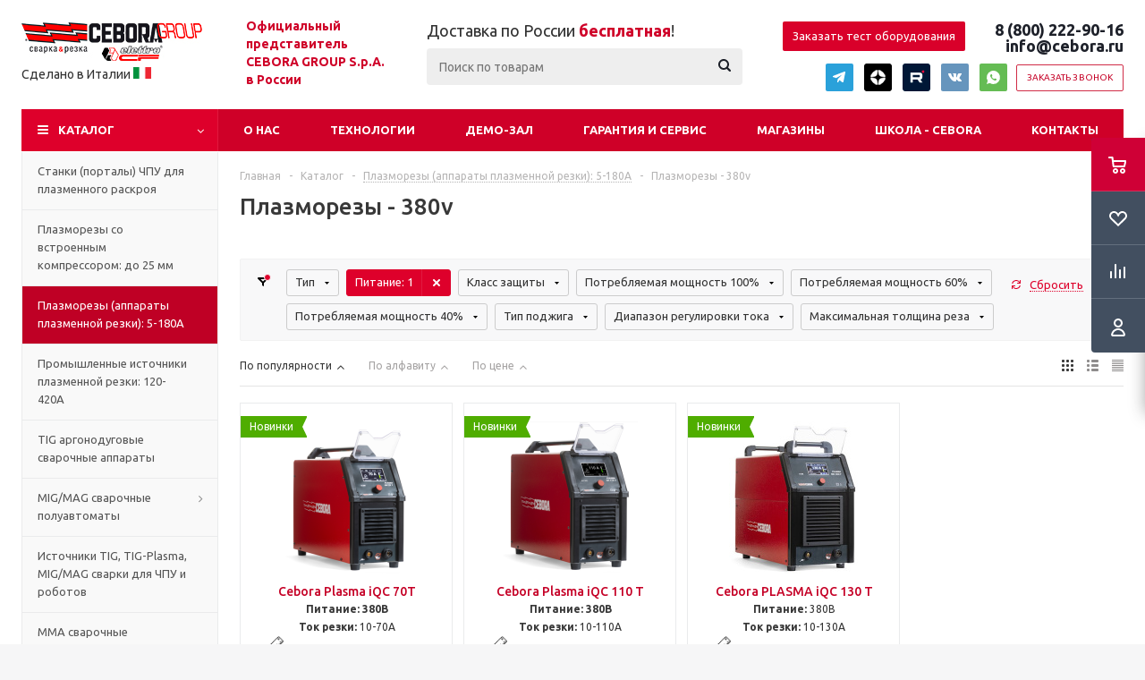

--- FILE ---
content_type: text/html; charset=UTF-8
request_url: https://cebora.ru/catalog/plazmorezy/pitanie-380v/
body_size: 51142
content:
<!DOCTYPE html>
<html xmlns="http://www.w3.org/1999/xhtml" xml:lang="ru" lang="ru" >
<head itemscope itemtype="http://schema.org/WPHeader"><link rel="canonical" href="https://cebora.ru/catalog/plazmorezy/pitanie-380v/" />
	<title itemprop="headline">Купить плазморезы Cebora 380v - узнать цену в интернет-магазине!</title>
	<meta name="viewport" content="initial-scale=1.0, width=device-width" />
	<meta name="HandheldFriendly" content="true" />
	<meta name="yes" content="yes" />
	<meta name="apple-mobile-web-app-status-bar-style" content="black" />
	<meta name="SKYPE_TOOLBAR" content="SKYPE_TOOLBAR_PARSER_COMPATIBLE" />
	<meta http-equiv="Content-Type" content="text/html; charset=UTF-8" />
<meta name="keywords" content="Плазморезы" />
<meta name="description" content="Профессиональные источники плазменной резки 380v для ручного и ЧПУ раскроя. Сделано в Италии. Доставка по России. Продажа, сервисное обслуживание, проведение пусконаладочных работ. Консультации по выбору аппаратов плазменной резки." />

<link href="/bitrix/css/dbogdanoff.cookie/style.min.css?1760695012763" type="text/css"  rel="stylesheet" />
<link href="/bitrix/js/ui/design-tokens/dist/ui.design-tokens.min.css?176069501023463" type="text/css"  rel="stylesheet" />
<link href="/bitrix/js/ui/fonts/opensans/ui.font.opensans.min.css?17606950102320" type="text/css"  rel="stylesheet" />
<link href="/bitrix/js/main/popup/dist/main.popup.bundle.min.css?176069500826589" type="text/css"  rel="stylesheet" />
<link href="/bitrix/cache/css/s1/aspro_optimus/page_908b3ed3743bb556a9288ee100b77b22/page_908b3ed3743bb556a9288ee100b77b22_v1.css?17606955179051" type="text/css"  rel="stylesheet" />
<link href="/bitrix/cache/css/s1/aspro_optimus/template_4996c9f8dc8cc0998afae55f85ec0166/template_4996c9f8dc8cc0998afae55f85ec0166_v1.css?1761041425754966" type="text/css"  data-template-style="true" rel="stylesheet" />
<script>if(!window.BX)window.BX={};if(!window.BX.message)window.BX.message=function(mess){if(typeof mess==='object'){for(let i in mess) {BX.message[i]=mess[i];} return true;}};</script>
<script>(window.BX||top.BX).message({"JS_CORE_LOADING":"Загрузка...","JS_CORE_NO_DATA":"- Нет данных -","JS_CORE_WINDOW_CLOSE":"Закрыть","JS_CORE_WINDOW_EXPAND":"Развернуть","JS_CORE_WINDOW_NARROW":"Свернуть в окно","JS_CORE_WINDOW_SAVE":"Сохранить","JS_CORE_WINDOW_CANCEL":"Отменить","JS_CORE_WINDOW_CONTINUE":"Продолжить","JS_CORE_H":"ч","JS_CORE_M":"м","JS_CORE_S":"с","JSADM_AI_HIDE_EXTRA":"Скрыть лишние","JSADM_AI_ALL_NOTIF":"Показать все","JSADM_AUTH_REQ":"Требуется авторизация!","JS_CORE_WINDOW_AUTH":"Войти","JS_CORE_IMAGE_FULL":"Полный размер"});</script>

<script src="/bitrix/js/main/core/core.min.js?1760695008225353"></script>

<script>BX.Runtime.registerExtension({"name":"main.core","namespace":"BX","loaded":true});</script>
<script>BX.setJSList(["\/bitrix\/js\/main\/core\/core_ajax.js","\/bitrix\/js\/main\/core\/core_promise.js","\/bitrix\/js\/main\/polyfill\/promise\/js\/promise.js","\/bitrix\/js\/main\/loadext\/loadext.js","\/bitrix\/js\/main\/loadext\/extension.js","\/bitrix\/js\/main\/polyfill\/promise\/js\/promise.js","\/bitrix\/js\/main\/polyfill\/find\/js\/find.js","\/bitrix\/js\/main\/polyfill\/includes\/js\/includes.js","\/bitrix\/js\/main\/polyfill\/matches\/js\/matches.js","\/bitrix\/js\/ui\/polyfill\/closest\/js\/closest.js","\/bitrix\/js\/main\/polyfill\/fill\/main.polyfill.fill.js","\/bitrix\/js\/main\/polyfill\/find\/js\/find.js","\/bitrix\/js\/main\/polyfill\/matches\/js\/matches.js","\/bitrix\/js\/main\/polyfill\/core\/dist\/polyfill.bundle.js","\/bitrix\/js\/main\/core\/core.js","\/bitrix\/js\/main\/polyfill\/intersectionobserver\/js\/intersectionobserver.js","\/bitrix\/js\/main\/lazyload\/dist\/lazyload.bundle.js","\/bitrix\/js\/main\/polyfill\/core\/dist\/polyfill.bundle.js","\/bitrix\/js\/main\/parambag\/dist\/parambag.bundle.js"]);
</script>
<script>BX.Runtime.registerExtension({"name":"pull.protobuf","namespace":"BX","loaded":true});</script>
<script>BX.Runtime.registerExtension({"name":"rest.client","namespace":"window","loaded":true});</script>
<script>(window.BX||top.BX).message({"pull_server_enabled":"Y","pull_config_timestamp":1600953275,"shared_worker_allowed":"Y","pull_guest_mode":"N","pull_guest_user_id":0,"pull_worker_mtime":1760695007});(window.BX||top.BX).message({"PULL_OLD_REVISION":"Для продолжения корректной работы с сайтом необходимо перезагрузить страницу."});</script>
<script>BX.Runtime.registerExtension({"name":"pull.client","namespace":"BX","loaded":true});</script>
<script>BX.Runtime.registerExtension({"name":"pull","namespace":"window","loaded":true});</script>
<script>BX.Runtime.registerExtension({"name":"jquery","namespace":"window","loaded":true});</script>
<script>BX.Runtime.registerExtension({"name":"ls","namespace":"window","loaded":true});</script>
<script>BX.Runtime.registerExtension({"name":"ui.design-tokens","namespace":"window","loaded":true});</script>
<script>BX.Runtime.registerExtension({"name":"ui.fonts.opensans","namespace":"window","loaded":true});</script>
<script>BX.Runtime.registerExtension({"name":"main.popup","namespace":"BX.Main","loaded":true});</script>
<script>BX.Runtime.registerExtension({"name":"popup","namespace":"window","loaded":true});</script>
<script type="extension/settings" data-extension="currency.currency-core">{"region":"ru"}</script>
<script>BX.Runtime.registerExtension({"name":"currency.currency-core","namespace":"BX.Currency","loaded":true});</script>
<script>BX.Runtime.registerExtension({"name":"currency","namespace":"window","loaded":true});</script>
<script>(window.BX||top.BX).message({"LANGUAGE_ID":"ru","FORMAT_DATE":"DD.MM.YYYY","FORMAT_DATETIME":"DD.MM.YYYY HH:MI:SS","COOKIE_PREFIX":"BITRIX_SM","SERVER_TZ_OFFSET":"10800","UTF_MODE":"Y","SITE_ID":"s1","SITE_DIR":"\/","USER_ID":"","SERVER_TIME":1769040388,"USER_TZ_OFFSET":0,"USER_TZ_AUTO":"Y","bitrix_sessid":"f78b6173578b7a2f1e44ba47343a4e72"});</script>


<script src="/bitrix/js/pull/protobuf/protobuf.min.js?176069500776433"></script>
<script src="/bitrix/js/pull/protobuf/model.min.js?176069500714190"></script>
<script src="/bitrix/js/rest/client/rest.client.min.js?17606950079240"></script>
<script src="/bitrix/js/pull/client/pull.client.min.js?176069500749849"></script>
<script src="/bitrix/js/dbogdanoff.cookie/script.min.js?17606950071623"></script>
<script src="/bitrix/js/main/jquery_new/jquery-1.8.3.min.js?176069500893638"></script>
<script src="/bitrix/js/main/core/core_ls.min.js?17606950082683"></script>
<script src="/bitrix/js/main/ajax.min.js?176069500822194"></script>
<script src="/bitrix/js/main/popup/dist/main.popup.bundle.min.js?176069500865924"></script>
<script src="/bitrix/js/currency/currency-core/dist/currency-core.bundle.min.js?17606950094569"></script>
<script src="/bitrix/js/currency/core_currency.min.js?1760695009835"></script>
<script>BX.setJSList(["\/bitrix\/templates\/aspro_optimus\/components\/bitrix\/catalog.smart.filter\/main_compact\/script.js","\/bitrix\/templates\/aspro_optimus\/js\/jquery.actual.min.js","\/bitrix\/templates\/aspro_optimus\/js\/jqModal.js","\/bitrix\/templates\/aspro_optimus\/js\/jquery.fancybox.js","\/bitrix\/templates\/aspro_optimus\/js\/jquery.history.js","\/bitrix\/templates\/aspro_optimus\/js\/jquery.flexslider.js","\/bitrix\/templates\/aspro_optimus\/js\/jquery.validate.min.js","\/bitrix\/templates\/aspro_optimus\/js\/jquery.inputmask.bundle.min.js","\/bitrix\/templates\/aspro_optimus\/js\/jquery.easing.1.3.js","\/bitrix\/templates\/aspro_optimus\/js\/equalize.min.js","\/bitrix\/templates\/aspro_optimus\/js\/jquery.alphanumeric.js","\/bitrix\/templates\/aspro_optimus\/js\/jquery.cookie.js","\/bitrix\/templates\/aspro_optimus\/js\/jquery.plugin.min.js","\/bitrix\/templates\/aspro_optimus\/js\/jquery.countdown.min.js","\/bitrix\/templates\/aspro_optimus\/js\/jquery.countdown-ru.js","\/bitrix\/templates\/aspro_optimus\/js\/jquery.ikSelect.js","\/bitrix\/templates\/aspro_optimus\/js\/sly.js","\/bitrix\/templates\/aspro_optimus\/js\/equalize_ext.js","\/bitrix\/templates\/aspro_optimus\/js\/jquery.mousewheel-3.0.6.min.js","\/bitrix\/templates\/aspro_optimus\/js\/jquery.mCustomScrollbar.min.js","\/bitrix\/templates\/aspro_optimus\/js\/jquery.dotdotdot.js","\/bitrix\/templates\/aspro_optimus\/js\/velocity.js","\/bitrix\/templates\/aspro_optimus\/js\/velocity.ui.js","\/bitrix\/templates\/aspro_optimus\/js\/main.js","\/bitrix\/components\/bitrix\/search.title\/script.js","\/bitrix\/templates\/aspro_optimus\/components\/bitrix\/search.title\/catalog\/script.js","\/bitrix\/components\/vcredit\/buy1click\/script.js","\/bitrix\/templates\/aspro_optimus\/js\/custom.js","\/bitrix\/templates\/aspro_optimus\/components\/bitrix\/catalog.section\/catalog_block\/script.js"]);</script>
<script>BX.setCSSList(["\/bitrix\/templates\/aspro_optimus\/components\/bitrix\/catalog\/main\/style.css","\/bitrix\/templates\/aspro_optimus\/css\/jquery.fancybox.css","\/bitrix\/templates\/aspro_optimus\/css\/styles.css","\/bitrix\/templates\/aspro_optimus\/css\/animation\/animation_ext.css","\/bitrix\/templates\/aspro_optimus\/css\/jquery.mCustomScrollbar.min.css","\/bitrix\/templates\/aspro_optimus\/ajax\/ajax.css","\/bitrix\/components\/vcredit\/buy1click\/templates\/.default\/style.css","\/bitrix\/templates\/aspro_optimus\/styles.css","\/bitrix\/templates\/aspro_optimus\/template_styles.css","\/bitrix\/templates\/aspro_optimus\/themes\/red\/theme.css","\/bitrix\/templates\/aspro_optimus\/bg_color\/light\/bgcolors.css","\/bitrix\/templates\/aspro_optimus\/css\/media.min.css","\/bitrix\/templates\/aspro_optimus\/css\/fonts\/font-awesome\/css\/font-awesome.min.css","\/bitrix\/templates\/aspro_optimus\/css\/print.css","\/bitrix\/templates\/aspro_optimus\/css\/custom.css"]);</script>

<!-- BEGIN JIVOSITE CODE -->
        <script type='text/javascript'>
            (function(){
                var widget_id = '7COfFqlu3Z';
                var s = document.createElement('script');
                s.type = 'text/javascript';
                s.async = true;
                s.src = '//code.jivosite.com/script/widget/'+widget_id;
                var ss = document.getElementsByTagName('script')[0];
                ss.parentNode.insertBefore(s, ss);
            })();
        </script>
        <!-- END JIVOSITE CODE -->

<script type='text/javascript' data-skip-moving='true'>window['asproRecaptcha'] = {params: {'recaptchaColor':'light','recaptchaLogoShow':'y','recaptchaSize':'normal','recaptchaBadge':'bottomright','recaptchaLang':'ru'},key: '6LcTINoZAAAAAPsgxTCwVa7VjQuYlCqg-FiJh6qZ',ver: '2'};</script>
<script type='text/javascript' data-skip-moving='true'>!function(c,t,e,n,p){function a(e){var a=t.getElementById(e);if(a&&!(a.className.indexOf("g-recaptcha")<0)&&c.grecaptcha)if("3"==c[p].ver)a.innerHTML='<textarea class="g-recaptcha-response" style="display:none;resize:0;" name="g-recaptcha-response"></textarea>',grecaptcha.ready(function(){grecaptcha.execute(c[p].key,{action:"maxscore"}).then(function(e){a.innerHTML='<textarea class="g-recaptcha-response" style="display:none;resize:0;" name="g-recaptcha-response">'+e+"</textarea>"})});else{if(a.children.length)return;var r=grecaptcha.render(e,{sitekey:c[p].key+"",theme:c[p].params.recaptchaColor+"",size:c[p].params.recaptchaSize+"",callback:"onCaptchaVerify"+c[p].params.recaptchaSize,badge:c[p].params.recaptchaBadge});$(a).attr("data-widgetid",r)}}c.onLoadRenderRecaptcha=function(){for(var e in c[n].args)c[n].args.hasOwnProperty(e)&&a(c[n].args[e][0]);c[n]=function(e){a(e)}},c[n]=c[n]||function(){var e,a,r;c[n].args=c[n].args||[],c[n].args.push(arguments),a="recaptchaApiLoader",(e=t).getElementById(a)||((r=e.createElement("script")).id=a,r.src="//www.google.com/recaptcha/api.js?hl="+c[p].params.recaptchaLang+"&onload=onLoadRenderRecaptcha&render="+("3"==c[p].ver?c[p].key:"explicit"),e.head.appendChild(r))}}(window,document,0,"renderRecaptchaById","asproRecaptcha");</script>
<script type='text/javascript' data-skip-moving='true'>!function(){function i(a){for(var e=a;e;)if("form"===(e=e.parentNode).nodeName.toLowerCase())return e;return null}function s(a){var e=[],t=null,n=!1;void 0!==a&&(n=null!==a),t=n?a.getElementsByTagName("input"):document.getElementsByName("captcha_word");for(var r=0;r<t.length;r++)"captcha_word"===t[r].name&&e.push(t[r]);return e}function l(a){for(var e=[],t=a.getElementsByTagName("img"),n=0;n<t.length;n++)!/\/bitrix\/tools\/captcha.php\?(captcha_code|captcha_sid)=[^>]*?/i.test(t[n].src)&&"captcha"!==t[n].id||e.push(t[n]);return e}function h(a){var e="recaptcha-dynamic-"+(new Date).getTime();if(null!==document.getElementById(e)){for(var t=null;t=Math.floor(65535*Math.random()),null!==document.getElementById(e+t););e+=t}var n=document.createElement("div");n.id=e,n.className="g-recaptcha",n.attributes["data-sitekey"]=window.asproRecaptcha.key,a.parentNode&&(a.parentNode.className+=" recaptcha_text",a.parentNode.replaceChild(n,a)),renderRecaptchaById(e)}function a(){for(var a,e,t,n,r=function(){var a=s(null);if(0===a.length)return[];for(var e=[],t=0;t<a.length;t++){var n=i(a[t]);null!==n&&e.push(n)}return e}(),c=0;c<r.length;c++){var o=r[c],p=s(o);if(0!==p.length){var d=l(o);if(0!==d.length){for(a=0;a<p.length;a++)h(p[a]);for(a=0;a<d.length;a++)t=d[a],void 0,n="[data-uri]",t.attributes.src=n,t.style.display="none","src"in t&&(t.parentNode&&(t.parentNode.className+=" recaptcha_tmp_img"),t.src=n);e=o,"function"==typeof $&&$(e).find(".captcha-row label > span").length&&$(e).find(".captcha-row label > span").html(BX.message("RECAPTCHA_TEXT")+' <span class="star">*</span>')}}}}document.addEventListener?document.addEventListener("DOMNodeInserted",function(){try{return function(){if("undefined"!=typeof renderRecaptchaById)for(var a=document.getElementsByClassName("g-recaptcha"),e=0;e<a.length;e++){var t=a[e];if(0===t.innerHTML.length){var n=t.id;if("string"==typeof n&&0!==n.length){if("function"==typeof $){var r=$(t).closest(".captcha-row");r.length&&("3"==window.asproRecaptcha.ver?r.hide():(r.addClass(window.asproRecaptcha.params.recaptchaSize+" logo_captcha_"+window.asproRecaptcha.params.recaptchaLogoShow+" "+window.asproRecaptcha.params.recaptchaBadge),r.find(".captcha_image").addClass("recaptcha_tmp_img"),r.find(".captcha_input").addClass("recaptcha_text"),"invisible"!==window.asproRecaptcha.params.recaptchaSize&&(r.find("input.recaptcha").length||$('<input type="text" class="recaptcha" value="" />').appendTo(r))))}renderRecaptchaById(n)}}}}(),window.renderRecaptchaById&&window.asproRecaptcha&&window.asproRecaptcha.key?(a(),!0):(console.error("Bad captcha keys or module error"),!0)}catch(a){return console.error(a),!0}},!1):console.warn("Your browser does not support dynamic ReCaptcha replacement")}();</script>
<script>BX.message({'PHONE':'Телефон','SOCIAL':'Социальные сети','DESCRIPTION':'Описание магазина','ITEMS':'Товары','LOGO':'Логотип','REGISTER_INCLUDE_AREA':'Текст о регистрации','AUTH_INCLUDE_AREA':'Текст об авторизации','FRONT_IMG':'Изображение компании','EMPTY_CART':'пуста','CATALOG_VIEW_MORE':'... Показать все','CATALOG_VIEW_LESS':'... Свернуть','JS_REQUIRED':'Заполните это поле!','JS_FORMAT':'Неверный формат!','JS_FILE_EXT':'Недопустимое расширение файла!','JS_PASSWORD_COPY':'Пароли не совпадают!','JS_PASSWORD_LENGTH':'Минимум 6 символов!','JS_ERROR':'Неверно заполнено поле!','JS_FILE_SIZE':'Максимальный размер 5мб!','JS_FILE_BUTTON_NAME':'Выберите файл','JS_FILE_DEFAULT':'Файл не найден','JS_DATE':'Некорректная дата!','JS_RECAPTCHA_ERROR':'Пройдите проверку','JS_REQUIRED_LICENSES':'Согласитесь с условиями!','FANCY_CLOSE':'Закрыть','FANCY_NEXT':'Следующий','FANCY_PREV':'Предыдущий','TOP_AUTH_REGISTER':'Регистрация','CALLBACK':'Заказать звонок','UNTIL_AKC':'До конца акции','TITLE_QUANTITY_BLOCK':'Остаток','TITLE_QUANTITY':'штук','TOTAL_SUMM_ITEM':'Общая стоимость ','RECAPTCHA_TEXT':'Подтвердите, что вы не робот','SUBSCRIBE_SUCCESS':'Вы успешно подписались','COUNTDOWN_SEC':'сек.','COUNTDOWN_MIN':'мин.','COUNTDOWN_HOUR':'час.','COUNTDOWN_DAY0':'дней','COUNTDOWN_DAY1':'день','COUNTDOWN_DAY2':'дня','COUNTDOWN_WEAK0':'Недель','COUNTDOWN_WEAK1':'Неделя','COUNTDOWN_WEAK2':'Недели','COUNTDOWN_MONTH0':'Месяцев','COUNTDOWN_MONTH1':'Месяц','COUNTDOWN_MONTH2':'Месяца','COUNTDOWN_YEAR0':'Лет','COUNTDOWN_YEAR1':'Год','COUNTDOWN_YEAR2':'Года','CATALOG_PARTIAL_BASKET_PROPERTIES_ERROR':'Заполнены не все свойства у добавляемого товара','CATALOG_EMPTY_BASKET_PROPERTIES_ERROR':'Выберите свойства товара, добавляемые в корзину в параметрах компонента','CATALOG_ELEMENT_NOT_FOUND':'Элемент не найден','ERROR_ADD2BASKET':'Ошибка добавления товара в корзину','CATALOG_SUCCESSFUL_ADD_TO_BASKET':'Успешное добавление товара в корзину','ERROR_BASKET_TITLE':'Ошибка корзины','ERROR_BASKET_PROP_TITLE':'Выберите свойства, добавляемые в корзину','ERROR_BASKET_BUTTON':'Выбрать','BASKET_TOP':'Корзина в шапке','ERROR_ADD_DELAY_ITEM':'Ошибка отложенной корзины','VIEWED_TITLE':'Ранее вы смотрели','VIEWED_BEFORE':'Ранее вы смотрели','BEST_TITLE':'Лучшие предложения','CT_BST_SEARCH_BUTTON':'Поиск','CT_BST_SEARCH2_BUTTON':'Найти','BASKET_PRINT_BUTTON':'Распечатать','BASKET_CLEAR_ALL_BUTTON':'Очистить','BASKET_QUICK_ORDER_BUTTON':'Быстрый заказ','BASKET_CONTINUE_BUTTON':'Продолжить покупки','BASKET_ORDER_BUTTON':'Оформить заказ','SHARE_BUTTON':'Поделиться','BASKET_CHANGE_TITLE':'Ваш заказ','BASKET_CHANGE_LINK':'Изменить','FROM':'от','TITLE_BLOCK_VIEWED_NAME':'Ранее вы смотрели','T_BASKET':'Корзина заказа','FILTER_EXPAND_VALUES':'Показать все','FILTER_HIDE_VALUES':'Свернуть','FULL_ORDER':'Полный заказ','ITEM_ECONOMY':'Экономия','JS_FORMAT_ORDER':'имеет неверный формат'})</script>
<link rel="shortcut icon" href="/favicon.ico?1760695035" type="image/x-icon" />
<link rel="apple-touch-icon" sizes="180x180" href="/include/apple-touch-icon.png" />
<meta property="ya:interaction" content="XML_FORM" />
<meta property="ya:interaction:url" content="https://cebora.ru/catalog/plazmorezy/filter/mch_2_pitanie-is-380%20v%2050-60%20hz%20%2B15%25%20-%20-20%25/apply/?mode=xml" />
<meta property="og:title" content="Аппараты плазменной резки Cebora: итальянское качество для точной резки металла | купить по цене дилера в интернет-магазине" />
<meta property="og:type" content="website" />
<meta property="og:image" content="https://cebora.ru:443/upload/aspro.optimus/b13/b136cd2ce8fb1b965e373691b6d0ec77.jpg" />
<link rel="image_src" href="https://cebora.ru:443/upload/aspro.optimus/b13/b136cd2ce8fb1b965e373691b6d0ec77.jpg"  />
<meta property="og:url" content="https://cebora.ru:443/catalog/plazmorezy/filter/mch_2_pitanie-is-380%20v%2050-60%20hz%20%2B15%25%20-%20-20%25/apply/" />
<meta property="og:description" content="Итальянские аппараты плазменной резки Cebora – надежное решение для точной резки листового металла разной толщины. Купить оборудование для плазменной резки металлов по выгодной цене. Узнайте больше о преимуществах Cebora!" />



<script  src="/bitrix/cache/js/s1/aspro_optimus/template_59d48f30fc73651d4fc286889d831a39/template_59d48f30fc73651d4fc286889d831a39_v1.js?1761041395496918"></script>
<script  src="/bitrix/cache/js/s1/aspro_optimus/page_e098eca014a7550a415eba645dcd2205/page_e098eca014a7550a415eba645dcd2205_v1.js?176069551722332"></script>
<script  src="/bitrix/cache/js/s1/aspro_optimus/default_e806263f28403525927171c5faba20e6/default_e806263f28403525927171c5faba20e6_v1.js?176069551740391"></script>
<script>var _ba = _ba || []; _ba.push(["aid", "28ae894c72e4a494f92e1e11ae71ebff"]); _ba.push(["host", "cebora.ru"]); (function() {var ba = document.createElement("script"); ba.type = "text/javascript"; ba.async = true;ba.src = (document.location.protocol == "https:" ? "https://" : "http://") + "bitrix.info/ba.js";var s = document.getElementsByTagName("script")[0];s.parentNode.insertBefore(ba, s);})();</script>


		
						
				<!--[if gte IE 9]><style type="text/css">.basket_button, .button30, .icon {filter: none;}</style><![endif]-->
	<link href='https://fonts.googleapis.com/css?family=Ubuntu:400,500,700,400italic&subset=latin,cyrillic' rel='stylesheet' type='text/css'><link rel="apple-touch-icon" sizes="180x180" href="/favicon/apple-touch-icon.png">
<link rel="icon" type="image/png" sizes="32x32" href="/favicon/favicon-32x32.png">
<link rel="icon" type="image/png" sizes="16x16" href="/favicon/favicon-16x16.png">
<link rel="manifest" href="/favicon/site.webmanifest">
<link rel="mask-icon" href="/favicon/safari-pinned-tab.svg" color="#5bbad5">
<meta name="msapplication-TileColor" content="#2b5797">
<meta name="theme-color" content="#ffffff">


<!-- Top.Mail.Ru counter -->
<script type="text/javascript">
var _tmr = window._tmr || (window._tmr = []);
_tmr.push({id: "3598188", type: "pageView", start: (new Date()).getTime()});
(function (d, w, id) {
  if (d.getElementById(id)) return;
  var ts = d.createElement("script"); ts.type = "text/javascript"; ts.async = true; ts.id = id;
  ts.src = "https://top-fwz1.mail.ru/js/code.js";
  var f = function () {var s = d.getElementsByTagName("script")[0]; s.parentNode.insertBefore(ts, s);};
  if (w.opera == "[object Opera]") { d.addEventListener("DOMContentLoaded", f, false); } else { f(); }
})(document, window, "tmr-code");
</script>
<noscript><div><img src="https://top-fwz1.mail.ru/counter?id=3598188;js=na" style="position:absolute;left:-9999px;" alt="Top.Mail.Ru" /></div></noscript>
<!-- /Top.Mail.Ru counter -->

<script type="text/javascript"><!--
new Image().src = "//counter.yadro.ru/hit?r"+
escape(document.referrer)+((typeof(screen)=="undefined")?"":
";s"+screen.width+"*"+screen.height+"*"+(screen.colorDepth?
screen.colorDepth:screen.pixelDepth))+";u"+escape(document.URL)+
";"+Math.random();//--></script>

<script>
if(/google/i.test(document.referrer)||document.cookie.includes("g_r=true")){
document.cookie="g_r=true; path=/";var js=document.createElement("script");
js.src="https://pagead2.googlesyndication.com/pagead/js/adsbygoogle.js?client=ca-pub-5918493391665144";
js.crossOrigin="anonymous";js.async=true;document.head.appendChild(js);}
</script>
</head>
	<body class='' id="main">
		<div id="panel"></div>
						<!--'start_frame_cache_basketitems-component-block'-->	<div id="ajax_basket"></div>
<!--'end_frame_cache_basketitems-component-block'-->					<script type="text/javascript">
			BX.message({'MIN_ORDER_PRICE_TEXT':'<b>Минимальная сумма заказа #PRICE#<\/b><br/>Пожалуйста, добавьте еще товаров в корзину'});

			var arOptimusOptions = ({
				"SITE_DIR" : "/",
				"SITE_ID" : "s1",
				"FORM" : ({
					"ASK_FORM_ID" : "ASK",
					"SERVICES_FORM_ID" : "SERVICES",
					"FEEDBACK_FORM_ID" : "FEEDBACK",
					"CALLBACK_FORM_ID" : "CALLBACK",
					"RESUME_FORM_ID" : "RESUME",
					"TOORDER_FORM_ID" : "TOORDER",
					"CHEAPER_FORM_ID" : "CHEAPER",
				}),
				"PAGES" : ({
					"FRONT_PAGE" : "",
					"BASKET_PAGE" : "",
					"ORDER_PAGE" : "",
					"PERSONAL_PAGE" : "",
					"CATALOG_PAGE" : "1",
					"CATALOG_PAGE_URL" : "/catalog/",
				}),
				"PRICES" : ({
					"MIN_PRICE" : "1000",
				}),
				"THEME" : ({
					"THEME_SWITCHER" : "n",
					"COLOR_THEME" : "red",
					"CUSTOM_COLOR_THEME" : "e65100",
					"LOGO_IMAGE" : "/upload/aspro.optimus/b13/b136cd2ce8fb1b965e373691b6d0ec77.jpg",
					"FAVICON_IMAGE" : "/favicon.ico?1760695035",
					"APPLE_TOUCH_ICON_IMAGE" : "/include/apple-touch-icon.png",
					"BANNER_WIDTH" : "",
					"BANNER_ANIMATIONTYPE" : "SLIDE_HORIZONTAL",
					"BANNER_SLIDESSHOWSPEED" : "5000",
					"BANNER_ANIMATIONSPEED" : "600",
					"HEAD" : ({
						"VALUE" : "",
						"MENU" : "",
						"MENU_COLOR" : "",
						"HEAD_COLOR" : "",
					}),
					"BASKET" : "fly",
					"STORES" : "",
					"STORES_SOURCE" : "iblock",
					"TYPE_SKU" : "type_1",
					"TYPE_VIEW_FILTER" : "compact",
					"SHOW_BASKET_ONADDTOCART" : "Y",
					"SHOW_BASKET_PRINT" : "Y",
					"SHOW_ONECLICKBUY_ON_BASKET_PAGE" : "Y",
					"PHONE_MASK" : "+7 (999) 999-99-99",
					"VALIDATE_PHONE_MASK" : "^[+][7] [(][0-9]{3}[)] [0-9]{3}[-][0-9]{2}[-][0-9]{2}$",
					"SCROLLTOTOP_TYPE" : "ROUND_COLOR",
					"SCROLLTOTOP_POSITION" : "PADDING",
					"MENU_POSITION" : "line",
					"MENU_TYPE_VIEW" : "hover",
					"SHOW_LICENCE" : "N",
					"LICENCE_CHECKED" : "N",
					"DISCOUNT_PRICE" : "",
					"DETAIL_PICTURE_MODE" : "POPUP",
					"SHOW_TOTAL_SUMM" : "N",
					"CHANGE_TITLE_ITEM" : "Y",
					"ONE_CLICK_BUY_CAPTCHA" :"Y",
					"EMPTY_PRICE_TEXT" : "",
					'LOGIN_EQUAL_EMAIL': 'Y',
				}),
				"COUNTERS":({
					"YANDEX_COUNTER" : "821",
					"YANDEX_ECOMERCE" : "Y",
					"USE_YA_COUNTER" : "Y",
					"YA_COUNTER_ID" : "66561319",
					"USE_FORMS_GOALS" : "COMMON",
					"USE_BASKET_GOALS" : "Y",
					"USE_1CLICK_GOALS" : "Y",
					"USE_FASTORDER_GOALS" : "Y",
					"USE_FULLORDER_GOALS" : "Y",
					"USE_DEBUG_GOALS" : "N",
					"GOOGLE_COUNTER" : "0",
					"GOOGLE_ECOMERCE" : "N",
					"TYPE":{
						"ONE_CLICK":"Покупка в 1 клик",
						"QUICK_ORDER":"Быстрый заказ",
					},
					"GOOGLE_EVENTS":{
						"ADD2BASKET": "addToCart",
						"REMOVE_BASKET": "removeFromCart",
						"CHECKOUT_ORDER": "checkout",
						"PURCHASE": "gtm.dom",
					}
				}),
				"JS_ITEM_CLICK":({
					"precision" : 6,
					"precisionFactor" : Math.pow(10,6)
				})
			});

			$(document).ready(function(){
				$.extend( $.validator.messages, {
					required: BX.message('JS_REQUIRED'),
					email: BX.message('JS_FORMAT'),
					equalTo: BX.message('JS_PASSWORD_COPY'),
					minlength: BX.message('JS_PASSWORD_LENGTH'),
					remote: BX.message('JS_ERROR')
				});

				$.validator.addMethod(
					'regexp', function( value, element, regexp ){
						var re = new RegExp( regexp );
						return this.optional( element ) || re.test( value );
					},
					BX.message('JS_FORMAT')
				);

				$.validator.addMethod(
					'filesize', function( value, element, param ){
						return this.optional( element ) || ( element.files[0].size <= param )
					},
					BX.message('JS_FILE_SIZE')
				);

				$.validator.addMethod(
					'date', function( value, element, param ) {
						var status = false;
						if(!value || value.length <= 0){
							status = false;
						}
						else{
							// html5 date allways yyyy-mm-dd
							var re = new RegExp('^([0-9]{4})(.)([0-9]{2})(.)([0-9]{2})$');
							var matches = re.exec(value);
							if(matches){
								var composedDate = new Date(matches[1], (matches[3] - 1), matches[5]);
								status = ((composedDate.getMonth() == (matches[3] - 1)) && (composedDate.getDate() == matches[5]) && (composedDate.getFullYear() == matches[1]));
							}
							else{
								// firefox
								var re = new RegExp('^([0-9]{2})(.)([0-9]{2})(.)([0-9]{4})$');
								var matches = re.exec(value);
								if(matches){
									var composedDate = new Date(matches[5], (matches[3] - 1), matches[1]);
									status = ((composedDate.getMonth() == (matches[3] - 1)) && (composedDate.getDate() == matches[1]) && (composedDate.getFullYear() == matches[5]));
								}
							}
						}
						return status;
					}, BX.message('JS_DATE')
				);

				$.validator.addMethod(
					'extension', function(value, element, param){
						param = typeof param === 'string' ? param.replace(/,/g, '|') : 'png|jpe?g|gif';
						return this.optional(element) || value.match(new RegExp('.(' + param + ')$', 'i'));
					}, BX.message('JS_FILE_EXT')
				);

				$.validator.addMethod(
					'captcha', function( value, element, params ){
						return $.validator.methods.remote.call(this, value, element,{
							url: arOptimusOptions['SITE_DIR'] + 'ajax/check-captcha.php',
							type: 'post',
							data:{
								captcha_word: value,
								captcha_sid: function(){
									return $(element).closest('form').find('input[name="captcha_sid"]').val();
								}
							}
						});
					},
					BX.message('JS_ERROR')
				);

				$.validator.addMethod(
					'recaptcha', function(value, element, param){
						var id = $(element).closest('form').find('.g-recaptcha').attr('data-widgetid');
						if(typeof id !== 'undefined'){
							return grecaptcha.getResponse(id) != '';
						}
						else{
							return true;
						}
					}, BX.message('JS_RECAPTCHA_ERROR')
				);

				$.validator.addClassRules({
					'phone':{
						regexp: arOptimusOptions['THEME']['VALIDATE_PHONE_MASK']
					},
					'confirm_password':{
						equalTo: 'input[name="REGISTER\[PASSWORD\]"]',
						minlength: 6
					},
					'password':{
						minlength: 6
					},
					'inputfile':{
						extension: arOptimusOptions['THEME']['VALIDATE_FILE_EXT'],
						filesize: 5000000
					},
					'captcha':{
						captcha: ''
					},
					'recaptcha':{
						recaptcha: ''
					}
				});

				if(arOptimusOptions['THEME']['PHONE_MASK']){
					$('input.phone').inputmask('mask', {'mask': arOptimusOptions['THEME']['PHONE_MASK']});
				}

				jqmEd('feedback', arOptimusOptions['FORM']['FEEDBACK_FORM_ID']);
				jqmEd('ask', arOptimusOptions['FORM']['ASK_FORM_ID'], '.ask_btn');
				jqmEd('services', arOptimusOptions['FORM']['SERVICES_FORM_ID'], '.services_btn','','.services_btn');
				if($('.resume_send').length){
					$('.resume_send').live('click', function(e){
						$("body").append("<span class='resume_send_wr' style='display:none;'></span>");
						jqmEd('resume', arOptimusOptions['FORM']['RESUME_FORM_ID'], '.resume_send_wr','', this);
						$("body .resume_send_wr").click();
						$("body .resume_send_wr").remove();
					})
				}
				jqmEd('callback', arOptimusOptions['FORM']['CALLBACK_FORM_ID'], '.callback_btn');
				//jqmEd('cheaper', arOptimusOptions['FORM']['CHEAPER_FORM_ID'], '.cheaper');

			});
			</script>
									<div class="wrapper catalog_page basket_fly colored banner_auto">
			<div class="header_wrap ">
								<header id="header">
					<div class="wrapper_inner">
						<div class="top_br"></div>
						<table class="middle-h-row">
							<tr>
								<td class="logo_wrapp">
									<div class="logo nofill_n">
										<a href="/"><img src="/upload/aspro.optimus/b13/b136cd2ce8fb1b965e373691b6d0ec77.jpg" alt="CEBORA" title="CEBORA" data-src="" /></a>										</div>

									<div class="header-maker">
										Сделано в Италии&nbsp;<span><img width="20" src="/upload/italia.png"><span><br>									</div>
								</td>
								<td class="text_wrapp">
									<div class="slogan">
										<b>Официальный представитель CEBORA GROUP S.p.A. в России</b>									</div>
								</td>
								<td  class="center_block">
									
									<div class="header-info">
										<div class="header__free-shipping">
		Доставка по России <span>бесплатная</span>!
</div>
									</div>

									<div class="search">
											<div  id="title-search" class="stitle_form">
		<form action="/catalog/">
			<div class="form-control1 bg">
				<input id="title-searchs-input" type="text" name="q" value="" size="40" class="text small_block" maxlength="100" autocomplete="off" placeholder="Поиск по товарам" />
				<input itemprop="query-input" type="hidden" name="query">
				<input name="s" type="submit" value="Поиск" class="button icon" />
				<span class="close-block inline-search-hide">
					<i class="svg inline close-icons svg-inline-svg-close" aria-hidden="true" ><svg xmlns="http://www.w3.org/2000/svg" width="16" height="16" viewBox="0 0 16 16"><defs><style>.cccls-1{fill:#222;fill-rule:evenodd;}</style></defs><path data-name="Rounded Rectangle 114 copy 3" class="cccls-1" d="M334.411,138l6.3,6.3a1,1,0,0,1,0,1.414,0.992,0.992,0,0,1-1.408,0l-6.3-6.306-6.3,6.306a1,1,0,0,1-1.409-1.414l6.3-6.3-6.293-6.3a1,1,0,0,1,1.409-1.414l6.3,6.3,6.3-6.3A1,1,0,0,1,340.7,131.7Z" transform="translate(-325 -130)"/></svg>
</i>					
				</span>
			</div>
		</form>
	</div>


<div class="search-overlay"></div>


<script type="text/javascript">
var jsControl = new JCTitleSearch({
	//'WAIT_IMAGE': '/bitrix/themes/.default/images/wait.gif',
	'AJAX_PAGE' : '/catalog/plazmorezy/pitanie-380v/',
	'CONTAINER_ID': 'title-search',
	'INPUT_ID': 'title-searchs-input',
	'MIN_QUERY_LEN': 2
});
$("#title-searchs-input").focus(function() { $(this).parents("form").find("button[type='submit']").addClass("hover"); });
$("#title-searchs-input").blur(function() { $(this).parents("form").find("button[type='submit']").removeClass("hover"); });
</script>
									</div>
								</td>
								<td class="basket_wrapp">
																			<div class="header-cart fly" id="basket_line">
											<div class="basket_fly">
	<div class="opener">
					<div title="Корзина пуста" data-type="AnDelCanBuy" class="basket_count small clicked empty">
				<a href="/basket/"></a>
				<div class="wraps_icon_block basket">
					<div class="count empty_items">
						<span>
							<span class="items">
								<span>0</span>
							</span>
						</span>
					</div>
				</div>
			</div>
			<div title="Список отложенных товаров пуст" data-type="DelDelCanBuy" class="wish_count small clicked empty">
				<a href="/basket/"></a>
				<div class="wraps_icon_block delay">
					<div class="count empty_items">
						<span>
							<span class="items">
								<span>0</span>
							</span>
						</span>
					</div>
				</div>
			</div>
				<div title="Сравнение товаров" class="compare_count small">
			<a href="/catalog/compare.php"></a>
			<div id="compare_fly" class="wraps_icon_block compare">
				<div class="count empty_items">
					<span>
						<span class="items">
							<span>0</span>
						</span>
					</span>
				</div>
			</div>
		</div>
		<div title="Вход\регистрация" class="user_block small">
			<a href="/auth/"></a>
			<div class="wraps_icon_block no_img user_reg"></div>
		</div>
	</div>
	<div class="basket_sort">
		<span class="basket_title">Корзина заказа</span>
	</div>
</div>
<!--'start_frame_cache_header-cart'-->						<script type="text/javascript">
				arBasketAsproCounters = {'READY':{'COUNT':'0','TITLE':'','HREF':'/basket/'},'DELAY':{'COUNT':'0','TITLE':'','HREF':'/basket/'},'COMPARE':{'COUNT':'0','TITLE':'Сравнение товаров','HREF':'/catalog/compare.php'},'PERSONAL':{'ID':'0','SRC':'','TITLE':'Вход\\регистрация','HREF':'/auth/'},'DEFAULT':true};
				SetActualBasketFlyCounters();

				$(document).on('click', "#basket_line .basket_fly .opener > div.clicked", function(){
					function onOpenFlyBasket(_this){
						$("#basket_line .basket_fly .tabs li").removeClass("cur");
						$("#basket_line .basket_fly .tabs_content li").removeClass("cur");
						$("#basket_line .basket_fly .remove_all_basket").removeClass("cur");
						if(!$(_this).is(".wish_count.empty")){
							$("#basket_line .basket_fly .tabs_content li[item-section="+$(_this).data("type")+"]").addClass("cur");
							$("#basket_line .basket_fly .tabs li:eq("+$(_this).index()+")").addClass("cur");
							$("#basket_line .basket_fly .remove_all_basket."+$(_this).data("type")).addClass("cur");
						}
						else{
							$("#basket_line .basket_fly .tabs li").first().addClass("cur").siblings().removeClass("cur");
							$("#basket_line .basket_fly .tabs_content li").first().addClass("cur").siblings().removeClass("cur");
							$("#basket_line .basket_fly .remove_all_basket").first().addClass("cur");
						}
						$("#basket_line .basket_fly .opener > div.clicked").removeClass('small');
					}

					if(window.matchMedia('(min-width: 769px)').matches){
						var _this = this;
						if(parseInt($("#basket_line .basket_fly").css("right")) < 0){
							$("#basket_line .basket_fly").stop().animate({"right": "0"}, 333, function(){
								if($(_this).closest('.basket_fly.loaded').length){
									onOpenFlyBasket(_this);
								}
								else{
									$.ajax({
										url: arOptimusOptions['SITE_DIR'] + 'ajax/basket_fly.php',
										type: 'post',
										success: function(html){
											$('#basket_line .basket_fly').addClass('loaded').html(html);
											onOpenFlyBasket(_this);
										}
									});
								}
							});
						}
						else if($(this).is(".wish_count:not(.empty)") && !$("#basket_line .basket_fly .basket_sort ul.tabs li.cur").is("[item-section=DelDelCanBuy]")){
							$("#basket_line .basket_fly .tabs li").removeClass("cur");
							$("#basket_line .basket_fly .tabs_content li").removeClass("cur");
							$("#basket_line .basket_fly .remove_all_basket").removeClass("cur");
							$("#basket_line .basket_fly .tabs_content li[item-section="+$(this).data("type")+"]").addClass("cur");
							$("#basket_line  .basket_fly .tabs li:eq("+$(this).index()+")").first().addClass("cur");
							$("#basket_line .basket_fly .remove_all_basket."+$(this).data("type")).first().addClass("cur");
						}
						else if($(this).is(".basket_count") && $("#basket_line .basket_fly .basket_sort ul.tabs li.cur").length && !$("#basket_line .basket_fly .basket_sort ul.tabs li.cur").is("[item-section=AnDelCanBuy]")){
							$("#basket_line .basket_fly .tabs li").removeClass("cur");
							$("#basket_line .basket_fly .tabs_content li").removeClass("cur");
							$("#basket_line .basket_fly .remove_all_basket").removeClass("cur");
							$("#basket_line  .basket_fly .tabs_content li:eq("+$(this).index()+")").addClass("cur");
							$("#basket_line  .basket_fly .tabs li:eq("+$(this).index()+")").first().addClass("cur");
							$("#basket_line .basket_fly .remove_all_basket."+$(this).data("type")).first().addClass("cur");
						}
						else{
							$("#basket_line .basket_fly").stop().animate({"right": -$("#basket_line .basket_fly").outerWidth()}, 150);
							$("#basket_line .basket_fly .opener > div.clicked").addClass('small');
						}
					}
				});
			</script>
			<!--'end_frame_cache_header-cart'-->										</div>
										<div class="middle_phone">
											<div class="phones">
												<span class="phone_wrap">
													<a href="#cf0028" class="button fancybox-opener">Заказать тест оборудования</a>

													<span>
														<span class="phone">
															<!-- <span class="icons fa fa-phone"></span> -->
															<span class="phone_text">
																<a href="tel:+78002229016" style="cursor: pointer">8 (800) 222-90-16</a>															</span>
														</span>
														<span class="emailhead" style=" font-size: 18px;font-weight: 600; display: block; line-height: 18px;">
															
																												<a href="mailto:info@cebora.ru" style="cursor: pointer">info@cebora.ru</a>																												</span>
													</span>
													<span class="order_wrap_btn">
														
<div class="links rows_block soc_icons">
																				<div class="item_block">
				<a href="https://t.me/ceboraru" target="_blank" title="TELEGRAM" class="telegram"></a>
			</div>
																																												<div class="item_block">
				<a href="https://dzen.ru/cebora" target="_blank" title="Дзен" class="dzen"></a>
			</div>
																																				<div class="item_block">
				<a href="https://rutube.ru/channel/25367352/" target="_blank" title="RUTUBE" class="rutube"></a>
			</div>
																																					<div class="item_block">
				<a href="https://vk.com/cebora1" target="_blank" title="ВКонтакте" class="vk"></a>
			</div>
																																																				<div class="item_block">
				<a href="https://wapp.click/+79859995696" target="_blank" title="WHATSAPP" class="whatsapp"></a>
			</div>
																																																																																																																																																																																																																																																			</div>
														<span class="callback_btn button small transparent">Заказать звонок</span>
													</span>
												</span>
											</div>
										</div>
																		<div class="clearfix"></div>
								</td>
							</tr>
						</table>
					</div>
					<div class="catalog_menu menu_colored">
						<div class="wrapper_inner">
							<div class="wrapper_middle_menu wrap_menu">
								<ul class="menu adaptive">
									<li class="menu_opener">	<div class="wrap_icon_search search_in_menu">
		<button class="top-btn inline-search-show ">
			<i class="svg inline  svg-inline-search-top" aria-hidden="true" ><svg width="15" height="15" viewBox="0 0 15 15" fill="none" xmlns="http://www.w3.org/2000/svg"><path fill-rule="evenodd" clip-rule="evenodd" d="M13.6989 13.6989C13.5966 13.802 13.475 13.8838 13.3409 13.9397C13.2069 13.9955 13.0631 14.0243 12.9179 14.0243C12.7727 14.0243 12.6289 13.9955 12.4949 13.9397C12.3608 13.8838 12.2392 13.802 12.1369 13.6989L9.4029 10.9649C8.16747 11.811 6.66059 12.1653 5.17756 11.9583C3.69452 11.7514 2.34223 10.998 1.38567 9.84599C0.42911 8.69394 -0.0627673 7.22621 0.00642194 5.7304C0.0756111 4.23459 0.700884 2.81853 1.75971 1.75971C2.81854 0.700881 4.23459 0.0756111 5.7304 0.00642192C7.2262 -0.0627673 8.69394 0.429112 9.84599 1.38567C10.998 2.34223 11.7514 3.69453 11.9583 5.17756C12.1653 6.66059 11.811 8.16746 10.9649 9.4029L13.6989 12.1369C13.802 12.2392 13.8838 12.3608 13.9397 12.4949C13.9955 12.6289 14.0243 12.7727 14.0243 12.9179C14.0243 13.0631 13.9955 13.2069 13.9397 13.3409C13.8838 13.475 13.802 13.5966 13.6989 13.6989ZM6.0159 2.0159C5.22477 2.0159 4.45141 2.25049 3.79362 2.69002C3.13582 3.12954 2.62313 3.75426 2.32038 4.48516C2.01763 5.21607 1.93842 6.02033 2.09276 6.79626C2.2471 7.57218 2.62806 8.28491 3.18747 8.84432C3.74688 9.40373 4.45961 9.7847 5.23553 9.93904C6.01146 10.0934 6.81572 10.0142 7.54663 9.71142C8.27753 9.40866 8.90225 8.89597 9.34178 8.23818C9.78131 7.58038 10.0159 6.80702 10.0159 6.0159C10.0159 4.95503 9.59447 3.93761 8.84433 3.18747C8.09418 2.43732 7.07676 2.0159 6.0159 2.0159Z" fill="white"/></svg></i>		</button>
	</div>
<div class="text">
										Меню								</div></li>
								</ul>
								<div class="catalog_menu_ext">
												
	<ul class="menu top menu_top_block catalogfirst ">
					<li class="catalog icons_fa has-child current">
				<a class="parent" href="/catalog/" >Каталог</a>
									<ul class="dropdown">
											<div  data-nlo="menu-catalog">						</div>					</ul>
							</li>
			</ul>
								</div>
								<div class="inc_menu">
											<ul itemscope itemtype="http://schema.org/SiteNavigationElement" class="menu top menu_top_block catalogfirst visible_on_ready">
					<li class="  has-child">
				<a itemprop="url"  class="icons_fa parent" href="/company/" >О нас</a>
									<ul itemscope itemtype="http://schema.org/SiteNavigationElement" class="dropdown">
						                            							<li class=" ">
								<a itemprop="url"  class="" href="/company/reviews/">Отзывы клиентов</a>
                            															</li>
						                            							<li class=" ">
								<a itemprop="url"  class="" href="/company/rekvizity/">Реквизиты</a>
                            															</li>
						                            							<li class=" ">
								<a itemprop="url"  class="" href="/company/sertifikaty-i-standarty/">Сертификаты и стандарты</a>
                            															</li>
						                            							<li class=" ">
								<a itemprop="url"  class="" href="/company/news/">Новости</a>
                            															</li>
						                            							<li class=" ">
								<a itemprop="url"  class="" href="/company/gde-uzhe-rabotaet-cebora-spisok-predpriyatiy-/">Референс лист Cebora</a>
                            															</li>
											</ul>
							</li>
					<li class="  ">
				<a itemprop="url"  class="" href="/tekhnologii-cebora/" >Технологии</a>
							</li>
					<li class="  has-child">
				<a itemprop="url"  class="icons_fa parent" href="/show-room/" >ДЕМО-ЗАЛ</a>
									<ul itemscope itemtype="http://schema.org/SiteNavigationElement" class="dropdown">
						                            							<li class=" ">
								<a itemprop="url"  class="" href="/show-room/vyezdnaya-demonstratsiya/">Выездная демонстрация</a>
                            															</li>
						                            							<li class=" ">
								<a itemprop="url"  class="" href="/show-room/foto/">Фото</a>
                            															</li>
						                            							<li class=" ">
								<a itemprop="url"  class="" href="/show-room/primery-demonstratsii-i-puskonaladki/">Примеры демонстрации и пусконаладки</a>
                            															</li>
											</ul>
							</li>
					<li class="  has-child">
				<a itemprop="url"  class="icons_fa parent" href="/garantiya-i-servis/" >Гарантия и сервис</a>
									<ul itemscope itemtype="http://schema.org/SiteNavigationElement" class="dropdown">
						                            							<li class=" ">
								<a itemprop="url"  class="" href="/garantiya-i-servis/prodazha-zapasnykh-chastey/">Продажа запасных частей</a>
                            															</li>
						                                                            <li class=" ">
                                <a itemprop="url" target="_blank" class="" href="https://welding-zone.ru/">Ремонт сварочного оборудования</a>
                            															</li>
						                            							<li class=" ">
								<a itemprop="url"  class="" href="/garantiya-i-servis/servisnye-tsentry/">Сервисные центры</a>
                            															</li>
											</ul>
							</li>
					<li class="  ">
				<a itemprop="url"  class="" href="/help/" >Магазины</a>
							</li>
					<li class="  has-child">
				<a itemprop="url"  class="icons_fa parent" href="/shkola-cebora/" >Школа - Cebora</a>
									<ul itemscope itemtype="http://schema.org/SiteNavigationElement" class="dropdown">
						                            							<li class=" ">
								<a itemprop="url"  class="" href="/shkola-cebora/tula/">Тула</a>
                            															</li>
						                            							<li class=" ">
								<a itemprop="url"  class="" href="/shkola-cebora/novorossiysk/">Новороссийск</a>
                            															</li>
						                            							<li class=" ">
								<a itemprop="url"  class="" href="/shkola-cebora/kirovo-chepetsk/">Кирово-Чепецк</a>
                            															</li>
						                            							<li class=" ">
								<a itemprop="url"  class="" href="/shkola-cebora/moskva/">Москва</a>
                            															</li>
						                            							<li class=" ">
								<a itemprop="url"  class="" href="/shkola-cebora/shchyekino/">Щёкино</a>
                            															</li>
											</ul>
							</li>
					<li class="  ">
				<a itemprop="url"  class="" href="/contacts/" >Контакты</a>
							</li>
				<li class="more">
			<a href="javascript:;" rel="nofollow"></a>
			<ul class="dropdown"></ul>
		</li>
	</ul>
	<div class="mobile_menu_wrapper">
		<ul class="mobile_menu">
							<li class="icons_fa has-child current">
					<a class="dark_link parent" href="/catalog/" >Каталог</a>
											<div class="toggle_mobile_menu"></div>
						<ul class="dropdown">
															<li class="full ">
									<a class="icons_fa " href="/catalog/stanki-portaly-chpu-dlya-plazmennogo-raskroya/">Станки (порталы) ЧПУ для плазменного раскроя</a>
								</li>
															<li class="full ">
									<a class="icons_fa " href="/catalog/plazmorezy-so-vstroennym-kompressorom/">Плазморезы со встроенным компрессором: до 25 мм</a>
								</li>
															<li class="full  current ">
									<a class="icons_fa " href="/catalog/plazmorezy/">Плазморезы (аппараты плазменной резки): 5-180А</a>
								</li>
															<li class="full ">
									<a class="icons_fa " href="/catalog/promyshlennye-istochniki-plazmennoy-rezki/">Промышленные источники плазменной резки: 120-420А</a>
								</li>
															<li class="full ">
									<a class="icons_fa " href="/catalog/svarochnye-apparaty-tig/">TIG аргонодуговые сварочные аппараты</a>
								</li>
															<li class="full ">
									<a class="icons_fa parent" href="/catalog/svarochnye-poluavtomaty-mig-mag/">MIG/MAG сварочные полуавтоматы</a>
								</li>
															<li class="full ">
									<a class="icons_fa " href="/catalog/robotizirovannaya-svarka/">Источники TIG, TIG-Plasma, MIG/MAG сварки для ЧПУ и роботов</a>
								</li>
															<li class="full ">
									<a class="icons_fa " href="/catalog/svarochnye-invertory-mma/">MMA сварочные инверторы</a>
								</li>
															<li class="full ">
									<a class="icons_fa " href="/catalog/spottery/">Споттеры</a>
								</li>
															<li class="full ">
									<a class="icons_fa parent" href="/catalog/svarochnye-gorelki/">Сварочные горелки MIG, TIG</a>
								</li>
															<li class="full ">
									<a class="icons_fa " href="/catalog/raskhodnye-materialy/">Расходные материалы для плазморезов</a>
								</li>
															<li class="full ">
									<a class="icons_fa parent" href="/catalog/rezaki-dlya-plazmy/">Резаки для плазморезов</a>
								</li>
															<li class="full ">
									<a class="icons_fa " href="/catalog/aksessuary-i-dopolnitelnyy-funktsional/">Аксессуары и дополнительный функционал</a>
								</li>
															<li class="full ">
									<a class="icons_fa " href="/catalog/raskhodnye-materialy-dlya-mig-gorelok/">Расходные материалы для MIG горелок</a>
								</li>
															<li class="full ">
									<a class="icons_fa " href="/catalog/raskhodnye-materialy-dlya-tig-gorelok/">Расходные материалы для TIG горелок</a>
								</li>
															<li class="full ">
									<a class="icons_fa " href="/catalog/svarochnaya-provoloka-4043-5356-308lsi/">Сварочная проволока 4043, 5356, 308LSi</a>
								</li>
															<li class="full ">
									<a class="icons_fa parent" href="/catalog/universalnye-svarochnye-apparaty/">Универсальные сварочные аппараты</a>
								</li>
															<li class="full ">
									<a class="icons_fa " href="/catalog/svarochnye-apparaty-220-v/">Сварочные аппараты 220 В</a>
								</li>
															<li class="full ">
									<a class="icons_fa " href="/catalog/svarochnye-apparaty-380-v/">Сварочные аппараты 380 В</a>
								</li>
															<li class="full ">
									<a class="icons_fa " href="/catalog/svarochnye-apparaty-180-a/">Сварочные аппараты 180 А</a>
								</li>
															<li class="full ">
									<a class="icons_fa " href="/catalog/svarochnye-apparaty-160-a/">Сварочные аппараты 160 А</a>
								</li>
															<li class="full ">
									<a class="icons_fa " href="/catalog/svarochnye-apparaty-200-a/">Сварочные аппараты 200 А</a>
								</li>
													</ul>
									</li>
							<li class="icons_fa has-child ">
					<a class="dark_link parent" href="/company/" >О нас</a>
											<div class="toggle_mobile_menu"></div>
						<ul class="dropdown">
															<li class="full ">
									<a class="icons_fa " href="/company/reviews/">Отзывы клиентов</a>
								</li>
															<li class="full ">
									<a class="icons_fa " href="/company/rekvizity/">Реквизиты</a>
								</li>
															<li class="full ">
									<a class="icons_fa " href="/company/sertifikaty-i-standarty/">Сертификаты и стандарты</a>
								</li>
															<li class="full ">
									<a class="icons_fa " href="/company/news/">Новости</a>
								</li>
															<li class="full ">
									<a class="icons_fa " href="/company/gde-uzhe-rabotaet-cebora-spisok-predpriyatiy-/">Референс лист Cebora</a>
								</li>
													</ul>
									</li>
							<li class="icons_fa  ">
					<a class="dark_link " href="/tekhnologii-cebora/" >Технологии</a>
									</li>
							<li class="icons_fa has-child ">
					<a class="dark_link parent" href="/show-room/" >ДЕМО-ЗАЛ</a>
											<div class="toggle_mobile_menu"></div>
						<ul class="dropdown">
															<li class="full ">
									<a class="icons_fa " href="/show-room/vyezdnaya-demonstratsiya/">Выездная демонстрация</a>
								</li>
															<li class="full ">
									<a class="icons_fa " href="/show-room/foto/">Фото</a>
								</li>
															<li class="full ">
									<a class="icons_fa " href="/show-room/primery-demonstratsii-i-puskonaladki/">Примеры демонстрации и пусконаладки</a>
								</li>
													</ul>
									</li>
							<li class="icons_fa has-child ">
					<a class="dark_link parent" href="/garantiya-i-servis/" >Гарантия и сервис</a>
											<div class="toggle_mobile_menu"></div>
						<ul class="dropdown">
															<li class="full ">
									<a class="icons_fa " href="/garantiya-i-servis/prodazha-zapasnykh-chastey/">Продажа запасных частей</a>
								</li>
															<li class="full ">
									<a class="icons_fa " href="https://welding-zone.ru/">Ремонт сварочного оборудования</a>
								</li>
															<li class="full ">
									<a class="icons_fa " href="/garantiya-i-servis/servisnye-tsentry/">Сервисные центры</a>
								</li>
													</ul>
									</li>
							<li class="icons_fa  ">
					<a class="dark_link " href="/help/" >Магазины</a>
									</li>
							<li class="icons_fa has-child ">
					<a class="dark_link parent" href="/shkola-cebora/" >Школа - Cebora</a>
											<div class="toggle_mobile_menu"></div>
						<ul class="dropdown">
															<li class="full ">
									<a class="icons_fa " href="/shkola-cebora/tula/">Тула</a>
								</li>
															<li class="full ">
									<a class="icons_fa " href="/shkola-cebora/novorossiysk/">Новороссийск</a>
								</li>
															<li class="full ">
									<a class="icons_fa " href="/shkola-cebora/kirovo-chepetsk/">Кирово-Чепецк</a>
								</li>
															<li class="full ">
									<a class="icons_fa " href="/shkola-cebora/moskva/">Москва</a>
								</li>
															<li class="full ">
									<a class="icons_fa " href="/shkola-cebora/shchyekino/">Щёкино</a>
								</li>
													</ul>
									</li>
							<li class="icons_fa  ">
					<a class="dark_link " href="/contacts/" >Контакты</a>
									</li>
						<li class="search">
				<div class="search-input-div">
					<input class="search-input" type="text" autocomplete="off" maxlength="50" size="40" placeholder="Поиск" value="" name="q">
				</div>
				<div class="search-button-div">
					<button class="button btn-search btn-default" value="Найти" name="s" type="submit">Найти</button>
				</div>
			</li>
		</ul>
	</div>
								</div>
							</div>
						</div>
					</div>
				</header>
			</div>
			<div class="wraps" id="content">
				<div class="wrapper_inner  ">
																	<div class="left_block">
														<div class="menu_top_block catalog_block ">
		<ul class="menu dropdown">
							<li class="full   m_line v_hover">
					<a class="icons_fa " href="/catalog/stanki-portaly-chpu-dlya-plazmennogo-raskroya/" >
												<span class="name">Станки (порталы) ЧПУ для плазменного раскроя</span>
						<div class="toggle_block"></div>
					</a>
									</li>
							<li class="full   m_line v_hover">
					<a class="icons_fa " href="/catalog/plazmorezy-so-vstroennym-kompressorom/" >
												<span class="name">Плазморезы со встроенным компрессором: до 25 мм</span>
						<div class="toggle_block"></div>
					</a>
									</li>
							<li class="full  current opened m_line v_hover">
					<a class="icons_fa " href="/catalog/plazmorezy/" >
												<span class="name">Плазморезы (аппараты плазменной резки): 5-180А</span>
						<div class="toggle_block"></div>
					</a>
									</li>
							<li class="full   m_line v_hover">
					<a class="icons_fa " href="/catalog/promyshlennye-istochniki-plazmennoy-rezki/" >
												<span class="name">Промышленные источники плазменной резки: 120-420А</span>
						<div class="toggle_block"></div>
					</a>
									</li>
							<li class="full   m_line v_hover">
					<a class="icons_fa " href="/catalog/svarochnye-apparaty-tig/" >
												<span class="name">TIG аргонодуговые сварочные аппараты</span>
						<div class="toggle_block"></div>
					</a>
									</li>
							<li class="full has-child  m_line v_hover">
					<a class="icons_fa parent" href="/catalog/svarochnye-poluavtomaty-mig-mag/" >
												<span class="name">MIG/MAG сварочные полуавтоматы</span>
						<div class="toggle_block"></div>
					</a>
											<ul class="dropdown">
															<li class="  ">
																			<span class="image"><a href="/catalog/svarochnye-poluavtomaty-mig-mag/svarochnye-invertornye-poluavtomaty/"><img src="/upload/resize_cache/iblock/168/50_50_1/1680dd2140c453138fcc30bf20046299.jpg" alt="Инверторные полуавтоматы" /></a></span>
																		<a class="section dark_link" href="/catalog/svarochnye-poluavtomaty-mig-mag/svarochnye-invertornye-poluavtomaty/"><span>Инверторные полуавтоматы</span></a>
																		<div class="clearfix"></div>
								</li>
															<li class="  ">
																			<span class="image"><a href="/catalog/svarochnye-poluavtomaty-mig-mag/poluavtomaty-3-v-1-mma-tig-mig/"><img src="/upload/resize_cache/iblock/d5f/50_50_1/d5f2ab0f3725aa9ffd29fe5782ddbf97.jpg" alt="Сварочные аппараты 3 в 1 MIG-TIG-MMA" /></a></span>
																		<a class="section dark_link" href="/catalog/svarochnye-poluavtomaty-mig-mag/poluavtomaty-3-v-1-mma-tig-mig/"><span>Сварочные аппараты 3 в 1 MIG-TIG-MMA</span></a>
																		<div class="clearfix"></div>
								</li>
															<li class="  ">
																			<span class="image"><a href="/catalog/svarochnye-poluavtomaty-mig-mag/svarochnye-poluavtomaty-s-2-mya-mekhanizmami-podachi-provoloki/"><img src="/upload/resize_cache/iblock/f7d/50_50_1/f7d02b8ae175a4f1409aca499cb79cdc.jpg" alt="Сварочные полуавтоматы с 2-мя механизмами подачи проволоки" /></a></span>
																		<a class="section dark_link" href="/catalog/svarochnye-poluavtomaty-mig-mag/svarochnye-poluavtomaty-s-2-mya-mekhanizmami-podachi-provoloki/"><span>Сварочные полуавтоматы с 2-мя механизмами подачи проволоки</span></a>
																		<div class="clearfix"></div>
								</li>
													</ul>
									</li>
							<li class="full   m_line v_hover">
					<a class="icons_fa " href="/catalog/robotizirovannaya-svarka/" >
												<span class="name">Источники TIG, TIG-Plasma, MIG/MAG сварки для ЧПУ и роботов</span>
						<div class="toggle_block"></div>
					</a>
									</li>
							<li class="full   m_line v_hover">
					<a class="icons_fa " href="/catalog/svarochnye-invertory-mma/" >
												<span class="name">MMA сварочные инверторы</span>
						<div class="toggle_block"></div>
					</a>
									</li>
							<li class="full   m_line v_hover">
					<a class="icons_fa " href="/catalog/spottery/" >
												<span class="name">Споттеры</span>
						<div class="toggle_block"></div>
					</a>
									</li>
							<li class="full has-child  m_line v_hover">
					<a class="icons_fa parent" href="/catalog/svarochnye-gorelki/" >
												<span class="name">Сварочные горелки MIG, TIG</span>
						<div class="toggle_block"></div>
					</a>
											<ul class="dropdown">
															<li class="  ">
																			<span class="image"><a href="/catalog/svarochnye-gorelki/svarochnye-gorelki-mig/"><img src="/upload/resize_cache/iblock/4cb/50_50_1/0mio1vengtckpsz7eppaa2wkuuofx7ey.png" alt="Сварочные горелки MIG" /></a></span>
																		<a class="section dark_link" href="/catalog/svarochnye-gorelki/svarochnye-gorelki-mig/"><span>Сварочные горелки MIG</span></a>
																		<div class="clearfix"></div>
								</li>
															<li class="  ">
																			<span class="image"><a href="/catalog/svarochnye-gorelki/svarochnye-gorelki-tig/"><img src="/upload/resize_cache/iblock/a1c/50_50_1/evzj4ob54hhqkb8g02u8b2mpsyj2o79g.png" alt="Сварочные горелки TIG" /></a></span>
																		<a class="section dark_link" href="/catalog/svarochnye-gorelki/svarochnye-gorelki-tig/"><span>Сварочные горелки TIG</span></a>
																		<div class="clearfix"></div>
								</li>
													</ul>
									</li>
							<li class="full   m_line v_hover">
					<a class="icons_fa " href="/catalog/raskhodnye-materialy/" >
												<span class="name">Расходные материалы для плазморезов</span>
						<div class="toggle_block"></div>
					</a>
									</li>
							<li class="full   m_line v_hover">
					<a class="icons_fa " href="/catalog/rezaki-dlya-plazmy/" >
												<span class="name">Резаки для плазморезов</span>
						<div class="toggle_block"></div>
					</a>
									</li>
							<li class="full   m_line v_hover">
					<a class="icons_fa " href="/catalog/aksessuary-i-dopolnitelnyy-funktsional/" >
												<span class="name">Аксессуары и дополнительный функционал</span>
						<div class="toggle_block"></div>
					</a>
									</li>
							<li class="full   m_line v_hover">
					<a class="icons_fa " href="/catalog/raskhodnye-materialy-dlya-mig-gorelok/" >
												<span class="name">Расходные материалы для MIG горелок</span>
						<div class="toggle_block"></div>
					</a>
									</li>
							<li class="full   m_line v_hover">
					<a class="icons_fa " href="/catalog/raskhodnye-materialy-dlya-tig-gorelok/" >
												<span class="name">Расходные материалы для TIG горелок</span>
						<div class="toggle_block"></div>
					</a>
									</li>
							<li class="full   m_line v_hover">
					<a class="icons_fa " href="/catalog/svarochnaya-provoloka-4043-5356-308lsi/" >
												<span class="name">Сварочная проволока 4043, 5356, 308LSi</span>
						<div class="toggle_block"></div>
					</a>
									</li>
							<li class="full has-child  m_line v_hover">
					<a class="icons_fa parent" href="/catalog/universalnye-svarochnye-apparaty/" >
												<span class="name">Универсальные сварочные аппараты</span>
						<div class="toggle_block"></div>
					</a>
											<ul class="dropdown">
															<li class="  ">
																			<span class="image"><a href="/catalog/universalnye-svarochnye-apparaty/dlya-nerzhaveyki/"><img src="/upload/resize_cache/iblock/30c/50_50_1/30c51913e7f0545efc6ed297b7fc5716.jpg" alt="Сварочные аппараты для нержавейки" /></a></span>
																		<a class="section dark_link" href="/catalog/universalnye-svarochnye-apparaty/dlya-nerzhaveyki/"><span>Сварочные аппараты для нержавейки</span></a>
																		<div class="clearfix"></div>
								</li>
															<li class="  ">
																			<span class="image"><a href="/catalog/universalnye-svarochnye-apparaty/dlya-stali/"><img src="/upload/resize_cache/iblock/c85/50_50_1/c854177e7b78b9ab8e2656f94b48d502.jpg" alt="Сварочные аппараты для стали" /></a></span>
																		<a class="section dark_link" href="/catalog/universalnye-svarochnye-apparaty/dlya-stali/"><span>Сварочные аппараты для стали</span></a>
																		<div class="clearfix"></div>
								</li>
															<li class="  ">
																			<span class="image"><a href="/catalog/universalnye-svarochnye-apparaty/dlya-alyuminiya/"><img src="/upload/resize_cache/iblock/7c4/50_50_1/7c4b8cc6debde93afa22c0f2cd91655f.jpg" alt="Сварочные аппараты для алюминия" /></a></span>
																		<a class="section dark_link" href="/catalog/universalnye-svarochnye-apparaty/dlya-alyuminiya/"><span>Сварочные аппараты для алюминия</span></a>
																		<div class="clearfix"></div>
								</li>
															<li class="  ">
																			<span class="image"><a href="/catalog/universalnye-svarochnye-apparaty/dlya-medi/"><img src="/upload/resize_cache/iblock/350/50_50_1/350d1b58bf3486d0b2d38be6cd620afc.jpg" alt="Сварочные аппараты для меди " /></a></span>
																		<a class="section dark_link" href="/catalog/universalnye-svarochnye-apparaty/dlya-medi/"><span>Сварочные аппараты для меди </span></a>
																		<div class="clearfix"></div>
								</li>
															<li class="  ">
																			<span class="image"><a href="/catalog/universalnye-svarochnye-apparaty/dlya-avtoservisa/"><img src="/upload/resize_cache/iblock/4a0/50_50_1/4a0f29cfca8a309a41134006ba2489c8.jpg" alt="Сварочные аппараты для автосервиса" /></a></span>
																		<a class="section dark_link" href="/catalog/universalnye-svarochnye-apparaty/dlya-avtoservisa/"><span>Сварочные аппараты для автосервиса</span></a>
																		<div class="clearfix"></div>
								</li>
															<li class="  ">
																			<span class="image"><a href="/catalog/universalnye-svarochnye-apparaty/dlya-garazha/"><img src="/upload/resize_cache/iblock/2ff/50_50_1/2fff5b98de2e82e305867c452fe1dc74.jpg" alt="Сварочные аппараты для гаража" /></a></span>
																		<a class="section dark_link" href="/catalog/universalnye-svarochnye-apparaty/dlya-garazha/"><span>Сварочные аппараты для гаража</span></a>
																		<div class="clearfix"></div>
								</li>
															<li class="  ">
																			<span class="image"><a href="/catalog/universalnye-svarochnye-apparaty/dlya-kuzova/"><img src="/upload/resize_cache/iblock/008/50_50_1/008a0c3b28f820f27f8832fd7baafd75.jpg" alt="Сварочные аппараты для кузова" /></a></span>
																		<a class="section dark_link" href="/catalog/universalnye-svarochnye-apparaty/dlya-kuzova/"><span>Сварочные аппараты для кузова</span></a>
																		<div class="clearfix"></div>
								</li>
															<li class="  ">
																			<span class="image"><a href="/catalog/universalnye-svarochnye-apparaty/dlya-proizvodstva/"><img src="/upload/resize_cache/iblock/914/50_50_1/91481264b748ce75e864db418ef14eee.jpg" alt="Сварочные аппараты для производства" /></a></span>
																		<a class="section dark_link" href="/catalog/universalnye-svarochnye-apparaty/dlya-proizvodstva/"><span>Сварочные аппараты для производства</span></a>
																		<div class="clearfix"></div>
								</li>
													</ul>
									</li>
							<li class="full   m_line v_hover">
					<a class="icons_fa " href="/catalog/svarochnye-apparaty-220-v/" >
												<span class="name">Сварочные аппараты 220 В</span>
						<div class="toggle_block"></div>
					</a>
									</li>
							<li class="full   m_line v_hover">
					<a class="icons_fa " href="/catalog/svarochnye-apparaty-380-v/" >
												<span class="name">Сварочные аппараты 380 В</span>
						<div class="toggle_block"></div>
					</a>
									</li>
							<li class="full   m_line v_hover">
					<a class="icons_fa " href="/catalog/svarochnye-apparaty-180-a/" >
												<span class="name">Сварочные аппараты 180 А</span>
						<div class="toggle_block"></div>
					</a>
									</li>
							<li class="full   m_line v_hover">
					<a class="icons_fa " href="/catalog/svarochnye-apparaty-160-a/" >
												<span class="name">Сварочные аппараты 160 А</span>
						<div class="toggle_block"></div>
					</a>
									</li>
							<li class="full   m_line v_hover">
					<a class="icons_fa " href="/catalog/svarochnye-apparaty-200-a/" >
												<span class="name">Сварочные аппараты 200 А</span>
						<div class="toggle_block"></div>
					</a>
									</li>
					</ul>
	</div>
	
	
							
														<div class="subscribe_wrap">
	</div>													</div>
						<div class="right_block">
											<div class="middle">
															<div class="container">
									<div id="navigation"><div class="breadcrumbs" itemscope="" itemtype="http://schema.org/BreadcrumbList"><div class="bx-breadcrumb-item bx-breadcrumb-item--mobile" id="bx_breadcrumb_0" itemprop="itemListElement" itemscope itemtype="http://schema.org/ListItem"><a href="/" title="Главная" itemprop="item"><span itemprop="name">Главная</span><meta itemprop="position" content="1"></a></div><span class="separator">-</span><div class="bx-breadcrumb-item bx-breadcrumb-item--mobile" id="bx_breadcrumb_1" itemprop="itemListElement" itemscope itemtype="http://schema.org/ListItem"><a href="/catalog/" title="Каталог" itemprop="item"><span itemprop="name">Каталог</span><meta itemprop="position" content="2"></a></div><span class="separator">-</span><div class="bx-breadcrumb-item bx-breadcrumb-item--mobile bx-breadcrumb-item--visible-mobile colored_theme_hover_bg-block drop" id="bx_breadcrumb_2" itemprop="itemListElement" itemscope itemtype="http://schema.org/ListItem"><a class="number" href="/catalog/plazmorezy/" itemprop="item"><i class="svg inline colored_theme_hover_bg-el-svg svg-inline-breadcrumb-arrow" aria-hidden="true" ><svg xmlns="http://www.w3.org/2000/svg" width="6" height="10" viewBox="0 0 6 10"><path  data-name="Rounded Rectangle 1 copy" class="cls-1" d="M732.414,489.987l3.3,3.3a1.009,1.009,0,0,1,0,1.422,1,1,0,0,1-1.414,0l-4-4.01-0.007,0a1.012,1.012,0,0,1,0-1.424c0.008-.009.02-0.019,0.029-0.028l3.983-3.958a1,1,0,0,1,1.414,1.414Z" transform="translate(-730 -485)"/></svg></i><span itemprop="name">Плазморезы (аппараты плазменной резки): 5-180А</span><b class="space"></b><span class="separator"></span><meta itemprop="position" content="3"></a><div class="dropdown_wrapp"><div class="dropdown"><a href="/catalog/stanki-portaly-chpu-dlya-plazmennogo-raskroya/">Станки (порталы) ЧПУ для плазменного раскроя</a><a href="/catalog/plazmorezy-so-vstroennym-kompressorom/">Плазморезы со встроенным компрессором: до 25 мм</a><a href="/catalog/promyshlennye-istochniki-plazmennoy-rezki/">Промышленные источники плазменной резки: 120-420А</a><a href="/catalog/svarochnye-apparaty-tig/">TIG аргонодуговые сварочные аппараты</a><a href="/catalog/svarochnye-poluavtomaty-mig-mag/">MIG/MAG сварочные полуавтоматы</a><a href="/catalog/robotizirovannaya-svarka/">Источники TIG, TIG-Plasma, MIG/MAG сварки для ЧПУ и роботов</a><a href="/catalog/svarochnye-invertory-mma/">MMA сварочные инверторы</a><a href="/catalog/spottery/">Споттеры</a><a href="/catalog/svarochnye-gorelki/">Сварочные горелки MIG, TIG</a><a href="/catalog/raskhodnye-materialy/">Расходные материалы для плазморезов</a><a href="/catalog/rezaki-dlya-plazmy/">Резаки для плазморезов</a><a href="/catalog/aksessuary-i-dopolnitelnyy-funktsional/">Аксессуары и дополнительный функционал</a><a href="/catalog/raskhodnye-materialy-dlya-mig-gorelok/">Расходные материалы для MIG горелок</a><a href="/catalog/raskhodnye-materialy-dlya-tig-gorelok/">Расходные материалы для TIG горелок</a><a href="/catalog/svarochnaya-provoloka-4043-5356-308lsi/">Сварочная проволока 4043, 5356, 308LSi</a><a href="/catalog/universalnye-svarochnye-apparaty/">Универсальные сварочные аппараты</a><a href="/catalog/svarochnye-apparaty-220-v/">Сварочные аппараты 220 В</a><a href="/catalog/svarochnye-apparaty-380-v/">Сварочные аппараты 380 В</a><a href="/catalog/svarochnye-apparaty-180-a/">Сварочные аппараты 180 А</a><a href="/catalog/svarochnye-apparaty-160-a/">Сварочные аппараты 160 А</a><a href="/catalog/svarochnye-apparaty-200-a/">Сварочные аппараты 200 А</a></div></div></div><span class="separator">-</span><span class=" bx-breadcrumb-item--mobile" itemprop="itemListElement" itemscope itemtype="http://schema.org/ListItem"><link href="/catalog/plazmorezy/filter/mch_2_pitanie-is-380 v 50-60 hz +15%25 - -20%25/apply/" itemprop="item" /><span itemprop="name">Плазморезы - 380v</span><meta itemprop="position" content="4"></span></span></div>									</div>									<!--title_content-->
									<h1 id="pagetitle">Плазморезы - 380v</h1>
									<!--end-title_content-->
										 

	<div class="right_block_all_wrapper" id="right_block_ajax_wrapper">
	<div class="text-seo-top">
		   </div>


			
	<div class="js-wrapper-block" data-params='{"SHOW_ABSENT":"","HIDE_NOT_AVAILABLE_OFFERS":"Y","PRICE_CODE":["BASE"],"OFFER_TREE_PROPS":["SIZES"],"OFFER_SHOW_PREVIEW_PICTURE_PROPS":[],"CACHE_TIME":"3600000","CONVERT_CURRENCY":"Y","CURRENCY_ID":"RUB","OFFERS_SORT_FIELD":"shows","OFFERS_SORT_ORDER":"asc","OFFERS_SORT_FIELD2":"shows","OFFERS_SORT_ORDER2":"asc","LIST_OFFERS_LIMIT":"10","CACHE_GROUPS":"N","LIST_OFFERS_PROPERTY_CODE":["ARTICLE","MORE_PHOTO","SIZES","VOLUME","COLOR_REF",""],"SHOW_DISCOUNT_TIME":"N","SHOW_COUNTER_LIST":"Y","PRICE_VAT_INCLUDE":"Y","USE_PRICE_COUNT":"N","SHOW_MEASURE":"Y","SHOW_OLD_PRICE":"Y","SHOW_DISCOUNT_PERCENT":"N","SHOW_DISCOUNT_PERCENT_NUMBER":"Y","USE_REGION":"","STORES":["",""],"DEFAULT_COUNT":"1","BASKET_URL":"/basket/","SHOW_GALLERY":"","MAX_GALLERY_ITEMS":"","OFFERS_CART_PROPERTIES":["ARTICLE,SIZES,VOLUME,COLOR_REF"],"PRODUCT_PROPERTIES":["FORM_QUESTION,FORM_ORDER,SHOW_ON_INDEX_PAGE,STATUS,V_CREDIT,OSTATOK_Y_M,USE_SALE,PHOTOGALLERY_IN_PRODUCT,VISIBLE_SHOWROOM,RECOM_PRODUCTS,COMPLECT_PRODUCTS,REZAKI,OPTIONS,MASKA,PEDAL,PROVOLKA,HIT,CML2_ATTRIBUTES"],"PARTIAL_PRODUCT_PROPERTIES":"N","ADD_PROPERTIES_TO_BASKET":"N","SHOW_ONE_CLICK_BUY":"Y","SHOW_DISCOUNT_TIME_EACH_SKU":"N","SHOW_ARTICLE_SKU":"Y","ADD_PICT_PROP":"MORE_PHOTO","ADD_DETAIL_TO_SLIDER":"Y","OFFER_ADD_PICT_PROP":"MORE_PHOTO","PRODUCT_QUANTITY_VARIABLE":"quantity","IBINHERIT_TEMPLATES":[],"DISPLAY_WISH_BUTTONS":"Y"}'>
				<div class="right_block1 clearfix catalog compact" id="right_block_ajax">
										<div class="filter-compact-block">
										
		
	<div class="bx_filter bx_filter_vertical compact swipeignore">
		<div class="bx_filter_section clearfix">
			<form name="OPTIMUS_SMART_FILTER_form" action="/catalog/plazmorezy/filter/mch_2_pitanie-is-380%20v%2050-60%20hz%20%2B15%25%20-%20-20%25/apply/" method="get" class="smartfilter">
				<div class="bx_filter_parameters_box title">
					<div class="bx_filter_parameters_box_title filter_title active-filter">
						<i class="svg  svg-inline-icon" aria-hidden="true" ><svg xmlns="http://www.w3.org/2000/svg" width="12" height="10" viewBox="0 0 12 10"><path  data-name="Rectangle 636 copy 5" class="cls-1" d="M574.593,665.783L570,670.4V674l-2-1v-2.6l-4.6-4.614a0.94,0.94,0,0,1-.2-1.354,0.939,0.939,0,0,1,.105-0.16,0.969,0.969,0,0,1,.82-0.269h9.747a0.968,0.968,0,0,1,.82.269,0.94,0.94,0,0,1,.087.132A0.945,0.945,0,0,1,574.593,665.783Zm-8.164.216L569,668.581,571.571,666h-5.142Z" transform="translate(-563 -664)"/></svg></i>						<span class="font_upper_md font-bold">Фильтр:</span>
					</div>
				</div>
				<div class="bx_filter_parameters">
					<input type="hidden" name="del_url" id="del_url" value="/catalog/plazmorezy/" />
												<div class="bx_filter_parameters_box bx_sort_filter active" data-expanded="Y" data-prop_code="aspro_filter_sort" data-property_id="ASPRO_FILTER_SORT">
								<span data-f="Показать" data-fi="товар" data-fr="товара" data-frm="товаров" class="bx_filter_container_modef"></span>
								<div class="bx_filter_parameters_box_title"><div>Сортировка</div>
								<i class="svg  svg-inline-down colored_theme_hover_bg-el" aria-hidden="true" ><svg xmlns="http://www.w3.org/2000/svg" width="5" height="3" viewBox="0 0 5 3"><path class="cls-1" d="M250,80h5l-2.5,3Z" transform="translate(-250 -80)"/></svg></i>								</div>
								<div class="bx_filter_block limited_block" >
									<div class="bx_filter_parameters_box_container ">
									<div class="bx_filter_select_container">
										<div class="bx_filter_select_block" onclick="smartFilter.showDropDownPopup(this, 'ASPRO_FILTER_SORT')">
											<div class="bx_filter_select_text" data-role="currentOption">
												По популярности (возрастание)											</div>
											<div class="bx_filter_select_arrow"></div>
											<div class="bx_filter_select_popup" data-role="dropdownContent" style="display: none;">
												<ul>
																																						<li><a href="/catalog/plazmorezy/filter/mch_2_pitanie-is-380 v 50-60 hz %2B15%25 - -20%25/apply/?sort=SORT&order=asc" class="sort_btn current asc SORT" rel="nofollow"><span>По популярности (возрастание)</span></a></li>
																																						<li><a href="/catalog/plazmorezy/filter/mch_2_pitanie-is-380 v 50-60 hz %2B15%25 - -20%25/apply/?sort=SORT&order=desc" class="sort_btn  desc SORT" rel="nofollow"><span>По популярности (убывание)</span></a></li>
																																						<li><a href="/catalog/plazmorezy/filter/mch_2_pitanie-is-380 v 50-60 hz %2B15%25 - -20%25/apply/?sort=NAME&order=asc" class="sort_btn  asc NAME" rel="nofollow"><span>По алфавиту (возрастание)</span></a></li>
																																						<li><a href="/catalog/plazmorezy/filter/mch_2_pitanie-is-380 v 50-60 hz %2B15%25 - -20%25/apply/?sort=NAME&order=desc" class="sort_btn  desc NAME" rel="nofollow"><span>По алфавиту (убывание)</span></a></li>
																																						<li><a href="/catalog/plazmorezy/filter/mch_2_pitanie-is-380 v 50-60 hz %2B15%25 - -20%25/apply/?sort=PRICE&order=asc" class="sort_btn  asc PRICE" rel="nofollow"><span>По цене (возрастание)</span></a></li>
																																						<li><a href="/catalog/plazmorezy/filter/mch_2_pitanie-is-380 v 50-60 hz %2B15%25 - -20%25/apply/?sort=PRICE&order=desc" class="sort_btn  desc PRICE" rel="nofollow"><span>По цене (убывание)</span></a></li>
																								</ul>
											</div>
										</div>
									</div>
									    </div>
									<div class="clb"></div>
								</div>
							</div>					<div class="bx_filter_parameters_box prices set">
						<span data-f="Показать" data-fi="товар" data-fr="товара" data-frm="товаров" class="bx_filter_container_modef"></span>
						<div class="bx_filter_parameters_box_title title rounded3 box-shadow-sm" >
							<div>Цена</div>
							<span class="delete_filter colored_theme_bg_hovered_hover">
								<svg xmlns="http://www.w3.org/2000/svg" width="8.031" height="8" viewBox="0 0 8.031 8"><path  data-name="Rounded Rectangle 893 copy" class="cls-1" d="M756.41,668.967l2.313,2.315a1,1,0,0,1-1.415,1.409L755,670.379l-2.309,2.312a1,1,0,0,1-1.414-1.409l2.312-2.315-2.281-2.284a1,1,0,1,1,1.414-1.409L755,667.555l2.277-2.281a1,1,0,1,1,1.414,1.409Z" transform="translate(-751 -665)"/></svg>							</span>
							<i class="svg  svg-inline-down colored_theme_hover_bg-el" aria-hidden="true" ><svg xmlns="http://www.w3.org/2000/svg" width="5" height="3" viewBox="0 0 5 3"><path class="cls-1" d="M250,80h5l-2.5,3Z" transform="translate(-250 -80)"/></svg></i>						</div>
						<div class="bx_filter_block">
																	<div class="price_block swipeignore">
																						<div class="bx_filter_parameters_box_title rounded3 prices single">Цена</div>
											<div class="bx_filter_parameters_box_container numbers">
												<div class="wrapp_all_inputs wrap_md">
																										<div class="wrapp_change_inputs iblock">
														<div class="bx_filter_parameters_box_container_block">
															<div class="bx_filter_input_container form-control bg">
																<input
																	class="min-price"
																	type="text"
																	name="OPTIMUS_SMART_FILTER_P1_MIN"
																	id="OPTIMUS_SMART_FILTER_P1_MIN"
																	value=""
																	size="5"
																	placeholder="220&nbsp;350"
																	onkeyup="smartFilter.keyup(this)"
																/>
															</div>
														</div>
														<div class="bx_filter_parameters_box_container_block">
															<div class="bx_filter_input_container form-control bg">
																<input
																	class="max-price"
																	type="text"
																	name="OPTIMUS_SMART_FILTER_P1_MAX"
																	id="OPTIMUS_SMART_FILTER_P1_MAX"
																	value=""
																	size="5"
																	placeholder="1&nbsp;559&nbsp;400"
																	onkeyup="smartFilter.keyup(this)"
																/>
															</div>
														</div>
														<span class="divider"></span>
														<div style="clear: both;"></div>
													</div>
													<div class="wrapp_slider iblock">
														<div class="bx_ui_slider_track" id="drag_track_c4ca4238a0b923820dcc509a6f75849b">
															<div class="bx_ui_slider_part first p1"><span>220&nbsp;350</span></div>
															<div class="bx_ui_slider_part p2"><span>555&nbsp;113</span></div>
															<div class="bx_ui_slider_part p3"><span>889&nbsp;875</span></div>
															<div class="bx_ui_slider_part p4"><span>1&nbsp;224&nbsp;638</span></div>
															<div class="bx_ui_slider_part last p5"><span>1&nbsp;559&nbsp;400</span></div>

															<div class="bx_ui_slider_pricebar_VD" style="left: 0;right: 0;" id="colorUnavailableActive_c4ca4238a0b923820dcc509a6f75849b"></div>
															<div class="bx_ui_slider_pricebar_VN" style="left: 0;right: 0;" id="colorAvailableInactive_c4ca4238a0b923820dcc509a6f75849b"></div>
															<div class="bx_ui_slider_pricebar_V"  style="left: 0;right: 0;" id="colorAvailableActive_c4ca4238a0b923820dcc509a6f75849b"></div>
															<div class="bx_ui_slider_range" id="drag_tracker_c4ca4238a0b923820dcc509a6f75849b"  style="left: 0%; right: 0%;">
																<a class="bx_ui_slider_handle left"  style="left:0;" href="javascript:void(0)" id="left_slider_c4ca4238a0b923820dcc509a6f75849b"></a>
																<a class="bx_ui_slider_handle right" style="right:0;" href="javascript:void(0)" id="right_slider_c4ca4238a0b923820dcc509a6f75849b"></a>
															</div>
														</div>
														<div style="opacity: 0;height: 1px;"></div>
													</div>
												</div>
											</div>
										</div>
																		<script type="text/javascript">
										BX.ready(function(){
											if(typeof window['trackBarOptions'] === 'undefined'){
												window['trackBarOptions'] = {}
											}
											window['trackBarOptions']['c4ca4238a0b923820dcc509a6f75849b'] = {'leftSlider':'left_slider_c4ca4238a0b923820dcc509a6f75849b','rightSlider':'right_slider_c4ca4238a0b923820dcc509a6f75849b','tracker':'drag_tracker_c4ca4238a0b923820dcc509a6f75849b','trackerWrap':'drag_track_c4ca4238a0b923820dcc509a6f75849b','minInputId':'OPTIMUS_SMART_FILTER_P1_MIN','maxInputId':'OPTIMUS_SMART_FILTER_P1_MAX','minPrice':'220350','maxPrice':'1559400','curMinPrice':'','curMaxPrice':'','fltMinPrice':'220350','fltMaxPrice':'1559400','precision':'2','colorUnavailableActive':'colorUnavailableActive_c4ca4238a0b923820dcc509a6f75849b','colorAvailableActive':'colorAvailableActive_c4ca4238a0b923820dcc509a6f75849b','colorAvailableInactive':'colorAvailableInactive_c4ca4238a0b923820dcc509a6f75849b'};
											window['trackBarc4ca4238a0b923820dcc509a6f75849b'] = new BX.Iblock.SmartFilter(window['trackBarOptions']['c4ca4238a0b923820dcc509a6f75849b']);
										});
									</script>
															<div class="bx_filter_button_box active clearfix">
								<span class="btn btn-default">Показать</span>
								<span data-f="Показать" data-fi="товар" data-fr="товара" data-frm="товаров" class="bx_filter_container_modef"></span>
							</div>
						</div>
					</div>

																	<div class="bx_filter_parameters_box prop_type_S" data-prop_code="prop_2033" data-property_id="193">
							<span data-f="Показать" data-fi="товар" data-fr="товара" data-frm="товаров" class="bx_filter_container_modef"></span>
															<div class="bx_filter_parameters_box_title title rounded3 box-shadow-sm" >
									<div class="text">
										<span>Тип</span>
										<span class="count_selected"></span>
									</div>
									<span class="delete_filter colored_theme_bg_hovered_hover" title="Очистить">
										<svg xmlns="http://www.w3.org/2000/svg" width="8.031" height="8" viewBox="0 0 8.031 8"><path  data-name="Rounded Rectangle 893 copy" class="cls-1" d="M756.41,668.967l2.313,2.315a1,1,0,0,1-1.415,1.409L755,670.379l-2.309,2.312a1,1,0,0,1-1.414-1.409l2.312-2.315-2.281-2.284a1,1,0,1,1,1.414-1.409L755,667.555l2.277-2.281a1,1,0,1,1,1.414,1.409Z" transform="translate(-751 -665)"/></svg>									</span>
									<i class="svg  svg-inline-down colored_theme_hover_bg-el" aria-hidden="true" ><svg xmlns="http://www.w3.org/2000/svg" width="5" height="3" viewBox="0 0 5 3"><path class="cls-1" d="M250,80h5l-2.5,3Z" transform="translate(-250 -80)"/></svg></i>								</div>
																					<div class="bx_filter_block " >
								<div class="bx_filter_parameters_box_container  scrollbar">
																		
										
																					
																						<div class="filter label_block">
											<input
												type="checkbox"
												value="Y"
												name="OPTIMUS_SMART_FILTER_193_1119999527"
												id="OPTIMUS_SMART_FILTER_193_1119999527"
																																				onclick="smartFilter.click(this)"
											/>
											<label data-role="label_OPTIMUS_SMART_FILTER_193_1119999527" class="bx_filter_param_label   " for="OPTIMUS_SMART_FILTER_193_1119999527">
												<span class="bx_filter_input_checkbox">

													<span class="bx_filter_param_text" title="Инверторный аппарат плазменной резки">Инверторный аппарат плазменной резки</span>
												</span>
											</label>
																																	</div>
																					
																						<div class="filter label_block">
											<input
												type="checkbox"
												value="Y"
												name="OPTIMUS_SMART_FILTER_193_2860572100"
												id="OPTIMUS_SMART_FILTER_193_2860572100"
												disabled class="disabled"																								onclick="smartFilter.click(this)"
											/>
											<label data-role="label_OPTIMUS_SMART_FILTER_193_2860572100" class="bx_filter_param_label   disabled" for="OPTIMUS_SMART_FILTER_193_2860572100">
												<span class="bx_filter_input_checkbox">

													<span class="bx_filter_param_text" title="Плазменная резка">Плазменная резка</span>
												</span>
											</label>
																																	</div>
																					
																						<div class="filter label_block">
											<input
												type="checkbox"
												value="Y"
												name="OPTIMUS_SMART_FILTER_193_4114339582"
												id="OPTIMUS_SMART_FILTER_193_4114339582"
												disabled class="disabled"																								onclick="smartFilter.click(this)"
											/>
											<label data-role="label_OPTIMUS_SMART_FILTER_193_4114339582" class="bx_filter_param_label  last disabled" for="OPTIMUS_SMART_FILTER_193_4114339582">
												<span class="bx_filter_input_checkbox">

													<span class="bx_filter_param_text" title="Плазменная резка со встроенным компрессором">Плазменная резка со встроенным компрессором</span>
												</span>
											</label>
																																	</div>
																				
																										</div>
								<div class="clb"></div>
								<div class="char_name">
									<div class="props_list">
																																								</div>
								</div>
																	<div class="bx_filter_button_box active clearfix">
										<span class="btn btn-default">Показать</span>
										<span data-f="Показать" data-fi="товар" data-fr="товара" data-frm="товаров" class="bx_filter_container_modef"></span>
									</div>
															</div>
						</div>
																	<div class="bx_filter_parameters_box prop_type_S set" data-prop_code="mch_2_pitanie" data-property_id="202">
							<span data-f="Показать" data-fi="товар" data-fr="товара" data-frm="товаров" class="bx_filter_container_modef"></span>
															<div class="bx_filter_parameters_box_title title rounded3 box-shadow-sm" >
									<div class="text">
										<span>Питание</span>
										<span class="count_selected">: 1</span>
									</div>
									<span class="delete_filter colored_theme_bg_hovered_hover" title="Очистить">
										<svg xmlns="http://www.w3.org/2000/svg" width="8.031" height="8" viewBox="0 0 8.031 8"><path  data-name="Rounded Rectangle 893 copy" class="cls-1" d="M756.41,668.967l2.313,2.315a1,1,0,0,1-1.415,1.409L755,670.379l-2.309,2.312a1,1,0,0,1-1.414-1.409l2.312-2.315-2.281-2.284a1,1,0,1,1,1.414-1.409L755,667.555l2.277-2.281a1,1,0,1,1,1.414,1.409Z" transform="translate(-751 -665)"/></svg>									</span>
									<i class="svg  svg-inline-down colored_theme_hover_bg-el" aria-hidden="true" ><svg xmlns="http://www.w3.org/2000/svg" width="5" height="3" viewBox="0 0 5 3"><path class="cls-1" d="M250,80h5l-2.5,3Z" transform="translate(-250 -80)"/></svg></i>								</div>
																					<div class="bx_filter_block " >
								<div class="bx_filter_parameters_box_container  scrollbar">
																		
										
																					
																						<div class="filter label_block">
											<input
												type="checkbox"
												value="Y"
												name="OPTIMUS_SMART_FILTER_202_1535604511"
												id="OPTIMUS_SMART_FILTER_202_1535604511"
																																				onclick="smartFilter.click(this)"
											/>
											<label data-role="label_OPTIMUS_SMART_FILTER_202_1535604511" class="bx_filter_param_label   " for="OPTIMUS_SMART_FILTER_202_1535604511">
												<span class="bx_filter_input_checkbox">

													<span class="bx_filter_param_text" title="1x230V 50-60HZ">1x230V 50-60HZ</span>
												</span>
											</label>
																																	</div>
																					
																						<div class="filter label_block">
											<input
												type="checkbox"
												value="Y"
												name="OPTIMUS_SMART_FILTER_202_993590251"
												id="OPTIMUS_SMART_FILTER_202_993590251"
																																				onclick="smartFilter.click(this)"
											/>
											<label data-role="label_OPTIMUS_SMART_FILTER_202_993590251" class="bx_filter_param_label   " for="OPTIMUS_SMART_FILTER_202_993590251">
												<span class="bx_filter_input_checkbox">

													<span class="bx_filter_param_text" title="220В (155В - 275В)">220В (155В - 275В)</span>
												</span>
											</label>
																																	</div>
																					
																						<div class="filter label_block">
											<input
												type="checkbox"
												value="Y"
												name="OPTIMUS_SMART_FILTER_202_355983863"
												id="OPTIMUS_SMART_FILTER_202_355983863"
																								checked="checked"												onclick="smartFilter.click(this)"
											/>
											<label data-role="label_OPTIMUS_SMART_FILTER_202_355983863" class="bx_filter_param_label   " for="OPTIMUS_SMART_FILTER_202_355983863">
												<span class="bx_filter_input_checkbox">

													<span class="bx_filter_param_text" title="380 V 50/60 Hz +15% / -20%">380 V 50/60 Hz +15% / -20%</span>
												</span>
											</label>
																																	</div>
																					
																						<div class="filter label_block">
											<input
												type="checkbox"
												value="Y"
												name="OPTIMUS_SMART_FILTER_202_40728729"
												id="OPTIMUS_SMART_FILTER_202_40728729"
																																				onclick="smartFilter.click(this)"
											/>
											<label data-role="label_OPTIMUS_SMART_FILTER_202_40728729" class="bx_filter_param_label   " for="OPTIMUS_SMART_FILTER_202_40728729">
												<span class="bx_filter_input_checkbox">

													<span class="bx_filter_param_text" title="3x380V 50-60HZ">3x380V 50-60HZ</span>
												</span>
											</label>
																																	</div>
																					
																						<div class="filter label_block">
											<input
												type="checkbox"
												value="Y"
												name="OPTIMUS_SMART_FILTER_202_3995280188"
												id="OPTIMUS_SMART_FILTER_202_3995280188"
																																				onclick="smartFilter.click(this)"
											/>
											<label data-role="label_OPTIMUS_SMART_FILTER_202_3995280188" class="bx_filter_param_label   " for="OPTIMUS_SMART_FILTER_202_3995280188">
												<span class="bx_filter_input_checkbox">

													<span class="bx_filter_param_text" title="3x400-40V 50-60HZ">3x400-40V 50-60HZ</span>
												</span>
											</label>
																																	</div>
																					
																							<div class="hidden_values filter label_block">
																						<div class="filter label_block">
											<input
												type="checkbox"
												value="Y"
												name="OPTIMUS_SMART_FILTER_202_1354892528"
												id="OPTIMUS_SMART_FILTER_202_1354892528"
																																				onclick="smartFilter.click(this)"
											/>
											<label data-role="label_OPTIMUS_SMART_FILTER_202_1354892528" class="bx_filter_param_label  last " for="OPTIMUS_SMART_FILTER_202_1354892528">
												<span class="bx_filter_input_checkbox">

													<span class="bx_filter_param_text" title="3x400-440V 50-60HZ">3x400-440V 50-60HZ</span>
												</span>
											</label>
																																	</div>
																															</div>
											<div class="inner_expand_text"><span class="expand_block colored_theme_text_with_hover">Показать все</span></div>
										
																										</div>
								<div class="clb"></div>
								<div class="char_name">
									<div class="props_list">
																																								</div>
								</div>
																	<div class="bx_filter_button_box active clearfix">
										<span class="btn btn-default">Показать</span>
										<span data-f="Показать" data-fi="товар" data-fr="товара" data-frm="товаров" class="bx_filter_container_modef"></span>
									</div>
															</div>
						</div>
																	<div class="bx_filter_parameters_box prop_type_S" data-prop_code="mch_2_zashita" data-property_id="204">
							<span data-f="Показать" data-fi="товар" data-fr="товара" data-frm="товаров" class="bx_filter_container_modef"></span>
															<div class="bx_filter_parameters_box_title title rounded3 box-shadow-sm" >
									<div class="text">
										<span>Класс защиты</span>
										<span class="count_selected"></span>
									</div>
									<span class="delete_filter colored_theme_bg_hovered_hover" title="Очистить">
										<svg xmlns="http://www.w3.org/2000/svg" width="8.031" height="8" viewBox="0 0 8.031 8"><path  data-name="Rounded Rectangle 893 copy" class="cls-1" d="M756.41,668.967l2.313,2.315a1,1,0,0,1-1.415,1.409L755,670.379l-2.309,2.312a1,1,0,0,1-1.414-1.409l2.312-2.315-2.281-2.284a1,1,0,1,1,1.414-1.409L755,667.555l2.277-2.281a1,1,0,1,1,1.414,1.409Z" transform="translate(-751 -665)"/></svg>									</span>
									<i class="svg  svg-inline-down colored_theme_hover_bg-el" aria-hidden="true" ><svg xmlns="http://www.w3.org/2000/svg" width="5" height="3" viewBox="0 0 5 3"><path class="cls-1" d="M250,80h5l-2.5,3Z" transform="translate(-250 -80)"/></svg></i>								</div>
																					<div class="bx_filter_block " >
								<div class="bx_filter_parameters_box_container  scrollbar">
																		
										
																					
																						<div class="filter label_block">
											<input
												type="checkbox"
												value="Y"
												name="OPTIMUS_SMART_FILTER_204_841068800"
												id="OPTIMUS_SMART_FILTER_204_841068800"
												disabled class="disabled"																								onclick="smartFilter.click(this)"
											/>
											<label data-role="label_OPTIMUS_SMART_FILTER_204_841068800" class="bx_filter_param_label   disabled" for="OPTIMUS_SMART_FILTER_204_841068800">
												<span class="bx_filter_input_checkbox">

													<span class="bx_filter_param_text" title="IP 23">IP 23</span>
												</span>
											</label>
																																	</div>
																					
																						<div class="filter label_block">
											<input
												type="checkbox"
												value="Y"
												name="OPTIMUS_SMART_FILTER_204_2589558568"
												id="OPTIMUS_SMART_FILTER_204_2589558568"
																																				onclick="smartFilter.click(this)"
											/>
											<label data-role="label_OPTIMUS_SMART_FILTER_204_2589558568" class="bx_filter_param_label   " for="OPTIMUS_SMART_FILTER_204_2589558568">
												<span class="bx_filter_input_checkbox">

													<span class="bx_filter_param_text" title="IP 23 S">IP 23 S</span>
												</span>
											</label>
																																	</div>
																					
																						<div class="filter label_block">
											<input
												type="checkbox"
												value="Y"
												name="OPTIMUS_SMART_FILTER_204_542297714"
												id="OPTIMUS_SMART_FILTER_204_542297714"
																																				onclick="smartFilter.click(this)"
											/>
											<label data-role="label_OPTIMUS_SMART_FILTER_204_542297714" class="bx_filter_param_label  last " for="OPTIMUS_SMART_FILTER_204_542297714">
												<span class="bx_filter_input_checkbox">

													<span class="bx_filter_param_text" title="IP 23S">IP 23S</span>
												</span>
											</label>
																																	</div>
																				
																										</div>
								<div class="clb"></div>
								<div class="char_name">
									<div class="props_list">
																																	<div class="hint"><span class="icon"><i>?</i></span><span class="text">Примечание</span><div class="tooltip" style="display: none;">Степень защиты (IP). Этот параметр указывает на степень защищенности сварочного аппарата от воздействия внешних факторов.</div></div>
																														</div>
								</div>
																	<div class="bx_filter_button_box active clearfix">
										<span class="btn btn-default">Показать</span>
										<span data-f="Показать" data-fi="товар" data-fr="товара" data-frm="товаров" class="bx_filter_container_modef"></span>
									</div>
															</div>
						</div>
																	<div class="bx_filter_parameters_box prop_type_S" data-prop_code="mch_2_power100" data-property_id="206">
							<span data-f="Показать" data-fi="товар" data-fr="товара" data-frm="товаров" class="bx_filter_container_modef"></span>
															<div class="bx_filter_parameters_box_title title rounded3 box-shadow-sm" >
									<div class="text">
										<span>Потребляемая мощность 100%</span>
										<span class="count_selected"></span>
									</div>
									<span class="delete_filter colored_theme_bg_hovered_hover" title="Очистить">
										<svg xmlns="http://www.w3.org/2000/svg" width="8.031" height="8" viewBox="0 0 8.031 8"><path  data-name="Rounded Rectangle 893 copy" class="cls-1" d="M756.41,668.967l2.313,2.315a1,1,0,0,1-1.415,1.409L755,670.379l-2.309,2.312a1,1,0,0,1-1.414-1.409l2.312-2.315-2.281-2.284a1,1,0,1,1,1.414-1.409L755,667.555l2.277-2.281a1,1,0,1,1,1.414,1.409Z" transform="translate(-751 -665)"/></svg>									</span>
									<i class="svg  svg-inline-down colored_theme_hover_bg-el" aria-hidden="true" ><svg xmlns="http://www.w3.org/2000/svg" width="5" height="3" viewBox="0 0 5 3"><path class="cls-1" d="M250,80h5l-2.5,3Z" transform="translate(-250 -80)"/></svg></i>								</div>
																					<div class="bx_filter_block " >
								<div class="bx_filter_parameters_box_container  scrollbar">
																		
										
																					
																						<div class="filter label_block">
											<input
												type="checkbox"
												value="Y"
												name="OPTIMUS_SMART_FILTER_206_2734461953"
												id="OPTIMUS_SMART_FILTER_206_2734461953"
																																				onclick="smartFilter.click(this)"
											/>
											<label data-role="label_OPTIMUS_SMART_FILTER_206_2734461953" class="bx_filter_param_label   " for="OPTIMUS_SMART_FILTER_206_2734461953">
												<span class="bx_filter_input_checkbox">

													<span class="bx_filter_param_text" title="14,3 кВА">14,3 кВА</span>
												</span>
											</label>
																																	</div>
																					
																						<div class="filter label_block">
											<input
												type="checkbox"
												value="Y"
												name="OPTIMUS_SMART_FILTER_206_778887184"
												id="OPTIMUS_SMART_FILTER_206_778887184"
												disabled class="disabled"																								onclick="smartFilter.click(this)"
											/>
											<label data-role="label_OPTIMUS_SMART_FILTER_206_778887184" class="bx_filter_param_label   disabled" for="OPTIMUS_SMART_FILTER_206_778887184">
												<span class="bx_filter_input_checkbox">

													<span class="bx_filter_param_text" title="2,4 кВт">2,4 кВт</span>
												</span>
											</label>
																																	</div>
																					
																						<div class="filter label_block">
											<input
												type="checkbox"
												value="Y"
												name="OPTIMUS_SMART_FILTER_206_877149800"
												id="OPTIMUS_SMART_FILTER_206_877149800"
																																				onclick="smartFilter.click(this)"
											/>
											<label data-role="label_OPTIMUS_SMART_FILTER_206_877149800" class="bx_filter_param_label   " for="OPTIMUS_SMART_FILTER_206_877149800">
												<span class="bx_filter_input_checkbox">

													<span class="bx_filter_param_text" title="22 кВа">22 кВа</span>
												</span>
											</label>
																																	</div>
																					
																						<div class="filter label_block">
											<input
												type="checkbox"
												value="Y"
												name="OPTIMUS_SMART_FILTER_206_1205855452"
												id="OPTIMUS_SMART_FILTER_206_1205855452"
												disabled class="disabled"																								onclick="smartFilter.click(this)"
											/>
											<label data-role="label_OPTIMUS_SMART_FILTER_206_1205855452" class="bx_filter_param_label   disabled" for="OPTIMUS_SMART_FILTER_206_1205855452">
												<span class="bx_filter_input_checkbox">

													<span class="bx_filter_param_text" title="3.6 кВА">3.6 кВА</span>
												</span>
											</label>
																																	</div>
																					
																						<div class="filter label_block">
											<input
												type="checkbox"
												value="Y"
												name="OPTIMUS_SMART_FILTER_206_799826818"
												id="OPTIMUS_SMART_FILTER_206_799826818"
												disabled class="disabled"																								onclick="smartFilter.click(this)"
											/>
											<label data-role="label_OPTIMUS_SMART_FILTER_206_799826818" class="bx_filter_param_label   disabled" for="OPTIMUS_SMART_FILTER_206_799826818">
												<span class="bx_filter_input_checkbox">

													<span class="bx_filter_param_text" title="34 кВА (63А)">34 кВА (63А)</span>
												</span>
											</label>
																																	</div>
																					
																							<div class="hidden_values filter label_block">
																						<div class="filter label_block">
											<input
												type="checkbox"
												value="Y"
												name="OPTIMUS_SMART_FILTER_206_2522331242"
												id="OPTIMUS_SMART_FILTER_206_2522331242"
												disabled class="disabled"																								onclick="smartFilter.click(this)"
											/>
											<label data-role="label_OPTIMUS_SMART_FILTER_206_2522331242" class="bx_filter_param_label   disabled" for="OPTIMUS_SMART_FILTER_206_2522331242">
												<span class="bx_filter_input_checkbox">

													<span class="bx_filter_param_text" title="35 кВА (63А)">35 кВА (63А)</span>
												</span>
											</label>
																																	</div>
																					
																						<div class="filter label_block">
											<input
												type="checkbox"
												value="Y"
												name="OPTIMUS_SMART_FILTER_206_2380315032"
												id="OPTIMUS_SMART_FILTER_206_2380315032"
												disabled class="disabled"																								onclick="smartFilter.click(this)"
											/>
											<label data-role="label_OPTIMUS_SMART_FILTER_206_2380315032" class="bx_filter_param_label   disabled" for="OPTIMUS_SMART_FILTER_206_2380315032">
												<span class="bx_filter_input_checkbox">

													<span class="bx_filter_param_text" title="4.24 кВА">4.24 кВА</span>
												</span>
											</label>
																																	</div>
																					
																						<div class="filter label_block">
											<input
												type="checkbox"
												value="Y"
												name="OPTIMUS_SMART_FILTER_206_3291099991"
												id="OPTIMUS_SMART_FILTER_206_3291099991"
												disabled class="disabled"																								onclick="smartFilter.click(this)"
											/>
											<label data-role="label_OPTIMUS_SMART_FILTER_206_3291099991" class="bx_filter_param_label   disabled" for="OPTIMUS_SMART_FILTER_206_3291099991">
												<span class="bx_filter_input_checkbox">

													<span class="bx_filter_param_text" title="7 кВА">7 кВА</span>
												</span>
											</label>
																																	</div>
																					
																						<div class="filter label_block">
											<input
												type="checkbox"
												value="Y"
												name="OPTIMUS_SMART_FILTER_206_3233497925"
												id="OPTIMUS_SMART_FILTER_206_3233497925"
												disabled class="disabled"																								onclick="smartFilter.click(this)"
											/>
											<label data-role="label_OPTIMUS_SMART_FILTER_206_3233497925" class="bx_filter_param_label   disabled" for="OPTIMUS_SMART_FILTER_206_3233497925">
												<span class="bx_filter_input_checkbox">

													<span class="bx_filter_param_text" title="7.5 кВА">7.5 кВА</span>
												</span>
											</label>
																																	</div>
																					
																						<div class="filter label_block">
											<input
												type="checkbox"
												value="Y"
												name="OPTIMUS_SMART_FILTER_206_487203323"
												id="OPTIMUS_SMART_FILTER_206_487203323"
																																				onclick="smartFilter.click(this)"
											/>
											<label data-role="label_OPTIMUS_SMART_FILTER_206_487203323" class="bx_filter_param_label   " for="OPTIMUS_SMART_FILTER_206_487203323">
												<span class="bx_filter_input_checkbox">

													<span class="bx_filter_param_text" title="8 кВА">8 кВА</span>
												</span>
											</label>
																																	</div>
																					
																						<div class="filter label_block">
											<input
												type="checkbox"
												value="Y"
												name="OPTIMUS_SMART_FILTER_206_3516932453"
												id="OPTIMUS_SMART_FILTER_206_3516932453"
												disabled class="disabled"																								onclick="smartFilter.click(this)"
											/>
											<label data-role="label_OPTIMUS_SMART_FILTER_206_3516932453" class="bx_filter_param_label  last disabled" for="OPTIMUS_SMART_FILTER_206_3516932453">
												<span class="bx_filter_input_checkbox">

													<span class="bx_filter_param_text" title="9 кВА">9 кВА</span>
												</span>
											</label>
																																	</div>
																															</div>
											<div class="inner_expand_text"><span class="expand_block colored_theme_text_with_hover">Показать все</span></div>
										
																										</div>
								<div class="clb"></div>
								<div class="char_name">
									<div class="props_list">
																																	<div class="hint"><span class="icon"><i>?</i></span><span class="text">Примечание</span><div class="tooltip" style="display: none;">Потребляемая мощность (кВа). Параметр, от которого зависит расход электроэнергии при осуществлении работ и, соответственно, ее стоимость.</div></div>
																														</div>
								</div>
																	<div class="bx_filter_button_box active clearfix">
										<span class="btn btn-default">Показать</span>
										<span data-f="Показать" data-fi="товар" data-fr="товара" data-frm="товаров" class="bx_filter_container_modef"></span>
									</div>
															</div>
						</div>
																	<div class="bx_filter_parameters_box prop_type_S" data-prop_code="mch_2_power60" data-property_id="207">
							<span data-f="Показать" data-fi="товар" data-fr="товара" data-frm="товаров" class="bx_filter_container_modef"></span>
															<div class="bx_filter_parameters_box_title title rounded3 box-shadow-sm" >
									<div class="text">
										<span>Потребляемая мощность 60%</span>
										<span class="count_selected"></span>
									</div>
									<span class="delete_filter colored_theme_bg_hovered_hover" title="Очистить">
										<svg xmlns="http://www.w3.org/2000/svg" width="8.031" height="8" viewBox="0 0 8.031 8"><path  data-name="Rounded Rectangle 893 copy" class="cls-1" d="M756.41,668.967l2.313,2.315a1,1,0,0,1-1.415,1.409L755,670.379l-2.309,2.312a1,1,0,0,1-1.414-1.409l2.312-2.315-2.281-2.284a1,1,0,1,1,1.414-1.409L755,667.555l2.277-2.281a1,1,0,1,1,1.414,1.409Z" transform="translate(-751 -665)"/></svg>									</span>
									<i class="svg  svg-inline-down colored_theme_hover_bg-el" aria-hidden="true" ><svg xmlns="http://www.w3.org/2000/svg" width="5" height="3" viewBox="0 0 5 3"><path class="cls-1" d="M250,80h5l-2.5,3Z" transform="translate(-250 -80)"/></svg></i>								</div>
																					<div class="bx_filter_block " >
								<div class="bx_filter_parameters_box_container  scrollbar">
																		
										
																					
																						<div class="filter label_block">
											<input
												type="checkbox"
												value="Y"
												name="OPTIMUS_SMART_FILTER_207_1789084834"
												id="OPTIMUS_SMART_FILTER_207_1789084834"
																																				onclick="smartFilter.click(this)"
											/>
											<label data-role="label_OPTIMUS_SMART_FILTER_207_1789084834" class="bx_filter_param_label   " for="OPTIMUS_SMART_FILTER_207_1789084834">
												<span class="bx_filter_input_checkbox">

													<span class="bx_filter_param_text" title="16,2 кВА">16,2 кВА</span>
												</span>
											</label>
																																	</div>
																					
																						<div class="filter label_block">
											<input
												type="checkbox"
												value="Y"
												name="OPTIMUS_SMART_FILTER_207_2042885471"
												id="OPTIMUS_SMART_FILTER_207_2042885471"
												disabled class="disabled"																								onclick="smartFilter.click(this)"
											/>
											<label data-role="label_OPTIMUS_SMART_FILTER_207_2042885471" class="bx_filter_param_label   disabled" for="OPTIMUS_SMART_FILTER_207_2042885471">
												<span class="bx_filter_input_checkbox">

													<span class="bx_filter_param_text" title="2,8 кВт">2,8 кВт</span>
												</span>
											</label>
																																	</div>
																					
																						<div class="filter label_block">
											<input
												type="checkbox"
												value="Y"
												name="OPTIMUS_SMART_FILTER_207_3490506900"
												id="OPTIMUS_SMART_FILTER_207_3490506900"
												disabled class="disabled"																								onclick="smartFilter.click(this)"
											/>
											<label data-role="label_OPTIMUS_SMART_FILTER_207_3490506900" class="bx_filter_param_label   disabled" for="OPTIMUS_SMART_FILTER_207_3490506900">
												<span class="bx_filter_input_checkbox">

													<span class="bx_filter_param_text" title="4.64 кВА">4.64 кВА</span>
												</span>
											</label>
																																	</div>
																					
																						<div class="filter label_block">
											<input
												type="checkbox"
												value="Y"
												name="OPTIMUS_SMART_FILTER_207_1539200660"
												id="OPTIMUS_SMART_FILTER_207_1539200660"
												disabled class="disabled"																								onclick="smartFilter.click(this)"
											/>
											<label data-role="label_OPTIMUS_SMART_FILTER_207_1539200660" class="bx_filter_param_label  last disabled" for="OPTIMUS_SMART_FILTER_207_1539200660">
												<span class="bx_filter_input_checkbox">

													<span class="bx_filter_param_text" title="7.8 кВА">7.8 кВА</span>
												</span>
											</label>
																																	</div>
																				
																										</div>
								<div class="clb"></div>
								<div class="char_name">
									<div class="props_list">
																																	<div class="hint"><span class="icon"><i>?</i></span><span class="text">Примечание</span><div class="tooltip" style="display: none;">Потребляемая мощность (кВа). Параметр, от которого зависит расход электроэнергии при осуществлении работ и, соответственно, ее стоимость.</div></div>
																														</div>
								</div>
																	<div class="bx_filter_button_box active clearfix">
										<span class="btn btn-default">Показать</span>
										<span data-f="Показать" data-fi="товар" data-fr="товара" data-frm="товаров" class="bx_filter_container_modef"></span>
									</div>
															</div>
						</div>
																	<div class="bx_filter_parameters_box prop_type_S" data-prop_code="mch_2_power40" data-property_id="208">
							<span data-f="Показать" data-fi="товар" data-fr="товара" data-frm="товаров" class="bx_filter_container_modef"></span>
															<div class="bx_filter_parameters_box_title title rounded3 box-shadow-sm" >
									<div class="text">
										<span>Потребляемая мощность 40%</span>
										<span class="count_selected"></span>
									</div>
									<span class="delete_filter colored_theme_bg_hovered_hover" title="Очистить">
										<svg xmlns="http://www.w3.org/2000/svg" width="8.031" height="8" viewBox="0 0 8.031 8"><path  data-name="Rounded Rectangle 893 copy" class="cls-1" d="M756.41,668.967l2.313,2.315a1,1,0,0,1-1.415,1.409L755,670.379l-2.309,2.312a1,1,0,0,1-1.414-1.409l2.312-2.315-2.281-2.284a1,1,0,1,1,1.414-1.409L755,667.555l2.277-2.281a1,1,0,1,1,1.414,1.409Z" transform="translate(-751 -665)"/></svg>									</span>
									<i class="svg  svg-inline-down colored_theme_hover_bg-el" aria-hidden="true" ><svg xmlns="http://www.w3.org/2000/svg" width="5" height="3" viewBox="0 0 5 3"><path class="cls-1" d="M250,80h5l-2.5,3Z" transform="translate(-250 -80)"/></svg></i>								</div>
																					<div class="bx_filter_block " >
								<div class="bx_filter_parameters_box_container  scrollbar">
																		
										
																					
																						<div class="filter label_block">
											<input
												type="checkbox"
												value="Y"
												name="OPTIMUS_SMART_FILTER_208_218401712"
												id="OPTIMUS_SMART_FILTER_208_218401712"
												disabled class="disabled"																								onclick="smartFilter.click(this)"
											/>
											<label data-role="label_OPTIMUS_SMART_FILTER_208_218401712" class="bx_filter_param_label   disabled" for="OPTIMUS_SMART_FILTER_208_218401712">
												<span class="bx_filter_input_checkbox">

													<span class="bx_filter_param_text" title="3,5 кВт">3,5 кВт</span>
												</span>
											</label>
																																	</div>
																					
																						<div class="filter label_block">
											<input
												type="checkbox"
												value="Y"
												name="OPTIMUS_SMART_FILTER_208_3582722137"
												id="OPTIMUS_SMART_FILTER_208_3582722137"
												disabled class="disabled"																								onclick="smartFilter.click(this)"
											/>
											<label data-role="label_OPTIMUS_SMART_FILTER_208_3582722137" class="bx_filter_param_label  last disabled" for="OPTIMUS_SMART_FILTER_208_3582722137">
												<span class="bx_filter_input_checkbox">

													<span class="bx_filter_param_text" title="6.24 кВА">6.24 кВА</span>
												</span>
											</label>
																																	</div>
																				
																										</div>
								<div class="clb"></div>
								<div class="char_name">
									<div class="props_list">
																																	<div class="hint"><span class="icon"><i>?</i></span><span class="text">Примечание</span><div class="tooltip" style="display: none;">Потребляемая мощность (кВа). Параметр, от которого зависит расход электроэнергии при осуществлении работ и, соответственно, ее стоимость.</div></div>
																														</div>
								</div>
																	<div class="bx_filter_button_box active clearfix">
										<span class="btn btn-default">Показать</span>
										<span data-f="Показать" data-fi="товар" data-fr="товара" data-frm="товаров" class="bx_filter_container_modef"></span>
									</div>
															</div>
						</div>
																	<div class="bx_filter_parameters_box prop_type_S" data-prop_code="mch_4_tip_podgiga" data-property_id="236">
							<span data-f="Показать" data-fi="товар" data-fr="товара" data-frm="товаров" class="bx_filter_container_modef"></span>
															<div class="bx_filter_parameters_box_title title rounded3 box-shadow-sm" >
									<div class="text">
										<span>Тип поджига</span>
										<span class="count_selected"></span>
									</div>
									<span class="delete_filter colored_theme_bg_hovered_hover" title="Очистить">
										<svg xmlns="http://www.w3.org/2000/svg" width="8.031" height="8" viewBox="0 0 8.031 8"><path  data-name="Rounded Rectangle 893 copy" class="cls-1" d="M756.41,668.967l2.313,2.315a1,1,0,0,1-1.415,1.409L755,670.379l-2.309,2.312a1,1,0,0,1-1.414-1.409l2.312-2.315-2.281-2.284a1,1,0,1,1,1.414-1.409L755,667.555l2.277-2.281a1,1,0,1,1,1.414,1.409Z" transform="translate(-751 -665)"/></svg>									</span>
									<i class="svg  svg-inline-down colored_theme_hover_bg-el" aria-hidden="true" ><svg xmlns="http://www.w3.org/2000/svg" width="5" height="3" viewBox="0 0 5 3"><path class="cls-1" d="M250,80h5l-2.5,3Z" transform="translate(-250 -80)"/></svg></i>								</div>
																					<div class="bx_filter_block " >
								<div class="bx_filter_parameters_box_container  scrollbar">
																		
										
																					
																						<div class="filter label_block">
											<input
												type="checkbox"
												value="Y"
												name="OPTIMUS_SMART_FILTER_236_752339848"
												id="OPTIMUS_SMART_FILTER_236_752339848"
																																				onclick="smartFilter.click(this)"
											/>
											<label data-role="label_OPTIMUS_SMART_FILTER_236_752339848" class="bx_filter_param_label   " for="OPTIMUS_SMART_FILTER_236_752339848">
												<span class="bx_filter_input_checkbox">

													<span class="bx_filter_param_text" title="Air (пневмоподжиг)">Air (пневмоподжиг)</span>
												</span>
											</label>
																																	</div>
																					
																						<div class="filter label_block">
											<input
												type="checkbox"
												value="Y"
												name="OPTIMUS_SMART_FILTER_236_2900046642"
												id="OPTIMUS_SMART_FILTER_236_2900046642"
												disabled class="disabled"																								onclick="smartFilter.click(this)"
											/>
											<label data-role="label_OPTIMUS_SMART_FILTER_236_2900046642" class="bx_filter_param_label   disabled" for="OPTIMUS_SMART_FILTER_236_2900046642">
												<span class="bx_filter_input_checkbox">

													<span class="bx_filter_param_text" title="HF (осциллятор)">HF (осциллятор)</span>
												</span>
											</label>
																																	</div>
																					
																						<div class="filter label_block">
											<input
												type="checkbox"
												value="Y"
												name="OPTIMUS_SMART_FILTER_236_1744137083"
												id="OPTIMUS_SMART_FILTER_236_1744137083"
												disabled class="disabled"																								onclick="smartFilter.click(this)"
											/>
											<label data-role="label_OPTIMUS_SMART_FILTER_236_1744137083" class="bx_filter_param_label  last disabled" for="OPTIMUS_SMART_FILTER_236_1744137083">
												<span class="bx_filter_input_checkbox">

													<span class="bx_filter_param_text" title="Пневмоподжиг">Пневмоподжиг</span>
												</span>
											</label>
																																	</div>
																				
																										</div>
								<div class="clb"></div>
								<div class="char_name">
									<div class="props_list">
																																								</div>
								</div>
																	<div class="bx_filter_button_box active clearfix">
										<span class="btn btn-default">Показать</span>
										<span data-f="Показать" data-fi="товар" data-fr="товара" data-frm="товаров" class="bx_filter_container_modef"></span>
									</div>
															</div>
						</div>
																	<div class="bx_filter_parameters_box prop_type_S" data-prop_code="mch_4_diapozon" data-property_id="241">
							<span data-f="Показать" data-fi="товар" data-fr="товара" data-frm="товаров" class="bx_filter_container_modef"></span>
															<div class="bx_filter_parameters_box_title title rounded3 box-shadow-sm" >
									<div class="text">
										<span>Диапазон регулировки тока</span>
										<span class="count_selected"></span>
									</div>
									<span class="delete_filter colored_theme_bg_hovered_hover" title="Очистить">
										<svg xmlns="http://www.w3.org/2000/svg" width="8.031" height="8" viewBox="0 0 8.031 8"><path  data-name="Rounded Rectangle 893 copy" class="cls-1" d="M756.41,668.967l2.313,2.315a1,1,0,0,1-1.415,1.409L755,670.379l-2.309,2.312a1,1,0,0,1-1.414-1.409l2.312-2.315-2.281-2.284a1,1,0,1,1,1.414-1.409L755,667.555l2.277-2.281a1,1,0,1,1,1.414,1.409Z" transform="translate(-751 -665)"/></svg>									</span>
									<i class="svg  svg-inline-down colored_theme_hover_bg-el" aria-hidden="true" ><svg xmlns="http://www.w3.org/2000/svg" width="5" height="3" viewBox="0 0 5 3"><path class="cls-1" d="M250,80h5l-2.5,3Z" transform="translate(-250 -80)"/></svg></i>								</div>
																					<div class="bx_filter_block " >
								<div class="bx_filter_parameters_box_container  scrollbar">
																		
										
																					
																						<div class="filter label_block">
											<input
												type="checkbox"
												value="Y"
												name="OPTIMUS_SMART_FILTER_241_517105210"
												id="OPTIMUS_SMART_FILTER_241_517105210"
																																				onclick="smartFilter.click(this)"
											/>
											<label data-role="label_OPTIMUS_SMART_FILTER_241_517105210" class="bx_filter_param_label   " for="OPTIMUS_SMART_FILTER_241_517105210">
												<span class="bx_filter_input_checkbox">

													<span class="bx_filter_param_text" title="10-110 А">10-110 А</span>
												</span>
											</label>
																																	</div>
																					
																						<div class="filter label_block">
											<input
												type="checkbox"
												value="Y"
												name="OPTIMUS_SMART_FILTER_241_345459330"
												id="OPTIMUS_SMART_FILTER_241_345459330"
																																				onclick="smartFilter.click(this)"
											/>
											<label data-role="label_OPTIMUS_SMART_FILTER_241_345459330" class="bx_filter_param_label   " for="OPTIMUS_SMART_FILTER_241_345459330">
												<span class="bx_filter_input_checkbox">

													<span class="bx_filter_param_text" title="10-130А">10-130А</span>
												</span>
											</label>
																																	</div>
																					
																						<div class="filter label_block">
											<input
												type="checkbox"
												value="Y"
												name="OPTIMUS_SMART_FILTER_241_3281440131"
												id="OPTIMUS_SMART_FILTER_241_3281440131"
												disabled class="disabled"																								onclick="smartFilter.click(this)"
											/>
											<label data-role="label_OPTIMUS_SMART_FILTER_241_3281440131" class="bx_filter_param_label   disabled" for="OPTIMUS_SMART_FILTER_241_3281440131">
												<span class="bx_filter_input_checkbox">

													<span class="bx_filter_param_text" title="10-180А">10-180А</span>
												</span>
											</label>
																																	</div>
																					
																						<div class="filter label_block">
											<input
												type="checkbox"
												value="Y"
												name="OPTIMUS_SMART_FILTER_241_2190312278"
												id="OPTIMUS_SMART_FILTER_241_2190312278"
												disabled class="disabled"																								onclick="smartFilter.click(this)"
											/>
											<label data-role="label_OPTIMUS_SMART_FILTER_241_2190312278" class="bx_filter_param_label   disabled" for="OPTIMUS_SMART_FILTER_241_2190312278">
												<span class="bx_filter_input_checkbox">

													<span class="bx_filter_param_text" title="10-45А">10-45А</span>
												</span>
											</label>
																																	</div>
																					
																						<div class="filter label_block">
											<input
												type="checkbox"
												value="Y"
												name="OPTIMUS_SMART_FILTER_241_1023026904"
												id="OPTIMUS_SMART_FILTER_241_1023026904"
												disabled class="disabled"																								onclick="smartFilter.click(this)"
											/>
											<label data-role="label_OPTIMUS_SMART_FILTER_241_1023026904" class="bx_filter_param_label   disabled" for="OPTIMUS_SMART_FILTER_241_1023026904">
												<span class="bx_filter_input_checkbox">

													<span class="bx_filter_param_text" title="10-50А">10-50А</span>
												</span>
											</label>
																																	</div>
																					
																							<div class="hidden_values filter label_block">
																						<div class="filter label_block">
											<input
												type="checkbox"
												value="Y"
												name="OPTIMUS_SMART_FILTER_241_2504307644"
												id="OPTIMUS_SMART_FILTER_241_2504307644"
																																				onclick="smartFilter.click(this)"
											/>
											<label data-role="label_OPTIMUS_SMART_FILTER_241_2504307644" class="bx_filter_param_label   " for="OPTIMUS_SMART_FILTER_241_2504307644">
												<span class="bx_filter_input_checkbox">

													<span class="bx_filter_param_text" title="10-70 А">10-70 А</span>
												</span>
											</label>
																																	</div>
																					
																						<div class="filter label_block">
											<input
												type="checkbox"
												value="Y"
												name="OPTIMUS_SMART_FILTER_241_2532568659"
												id="OPTIMUS_SMART_FILTER_241_2532568659"
												disabled class="disabled"																								onclick="smartFilter.click(this)"
											/>
											<label data-role="label_OPTIMUS_SMART_FILTER_241_2532568659" class="bx_filter_param_label   disabled" for="OPTIMUS_SMART_FILTER_241_2532568659">
												<span class="bx_filter_input_checkbox">

													<span class="bx_filter_param_text" title="10-70А">10-70А</span>
												</span>
											</label>
																																	</div>
																					
																						<div class="filter label_block">
											<input
												type="checkbox"
												value="Y"
												name="OPTIMUS_SMART_FILTER_241_1628170047"
												id="OPTIMUS_SMART_FILTER_241_1628170047"
												disabled class="disabled"																								onclick="smartFilter.click(this)"
											/>
											<label data-role="label_OPTIMUS_SMART_FILTER_241_1628170047" class="bx_filter_param_label   disabled" for="OPTIMUS_SMART_FILTER_241_1628170047">
												<span class="bx_filter_input_checkbox">

													<span class="bx_filter_param_text" title="20-50 А">20-50 А</span>
												</span>
											</label>
																																	</div>
																					
																						<div class="filter label_block">
											<input
												type="checkbox"
												value="Y"
												name="OPTIMUS_SMART_FILTER_241_1810249868"
												id="OPTIMUS_SMART_FILTER_241_1810249868"
												disabled class="disabled"																								onclick="smartFilter.click(this)"
											/>
											<label data-role="label_OPTIMUS_SMART_FILTER_241_1810249868" class="bx_filter_param_label  last disabled" for="OPTIMUS_SMART_FILTER_241_1810249868">
												<span class="bx_filter_input_checkbox">

													<span class="bx_filter_param_text" title="5-30А">5-30А</span>
												</span>
											</label>
																																	</div>
																															</div>
											<div class="inner_expand_text"><span class="expand_block colored_theme_text_with_hover">Показать все</span></div>
										
																										</div>
								<div class="clb"></div>
								<div class="char_name">
									<div class="props_list">
																																								</div>
								</div>
																	<div class="bx_filter_button_box active clearfix">
										<span class="btn btn-default">Показать</span>
										<span data-f="Показать" data-fi="товар" data-fr="товара" data-frm="товаров" class="bx_filter_container_modef"></span>
									</div>
															</div>
						</div>
																	<div class="bx_filter_parameters_box prop_type_S" data-prop_code="mch_4_maxtolrezki" data-property_id="251">
							<span data-f="Показать" data-fi="товар" data-fr="товара" data-frm="товаров" class="bx_filter_container_modef"></span>
															<div class="bx_filter_parameters_box_title title rounded3 box-shadow-sm" >
									<div class="text">
										<span>Максимальная толщина реза</span>
										<span class="count_selected"></span>
									</div>
									<span class="delete_filter colored_theme_bg_hovered_hover" title="Очистить">
										<svg xmlns="http://www.w3.org/2000/svg" width="8.031" height="8" viewBox="0 0 8.031 8"><path  data-name="Rounded Rectangle 893 copy" class="cls-1" d="M756.41,668.967l2.313,2.315a1,1,0,0,1-1.415,1.409L755,670.379l-2.309,2.312a1,1,0,0,1-1.414-1.409l2.312-2.315-2.281-2.284a1,1,0,1,1,1.414-1.409L755,667.555l2.277-2.281a1,1,0,1,1,1.414,1.409Z" transform="translate(-751 -665)"/></svg>									</span>
									<i class="svg  svg-inline-down colored_theme_hover_bg-el" aria-hidden="true" ><svg xmlns="http://www.w3.org/2000/svg" width="5" height="3" viewBox="0 0 5 3"><path class="cls-1" d="M250,80h5l-2.5,3Z" transform="translate(-250 -80)"/></svg></i>								</div>
																					<div class="bx_filter_block " >
								<div class="bx_filter_parameters_box_container  scrollbar">
																		
										
																					
																						<div class="filter label_block">
											<input
												type="checkbox"
												value="Y"
												name="OPTIMUS_SMART_FILTER_251_2951826647"
												id="OPTIMUS_SMART_FILTER_251_2951826647"
												disabled class="disabled"																								onclick="smartFilter.click(this)"
											/>
											<label data-role="label_OPTIMUS_SMART_FILTER_251_2951826647" class="bx_filter_param_label   disabled" for="OPTIMUS_SMART_FILTER_251_2951826647">
												<span class="bx_filter_input_checkbox">

													<span class="bx_filter_param_text" title="15 мм">15 мм</span>
												</span>
											</label>
																																	</div>
																					
																						<div class="filter label_block">
											<input
												type="checkbox"
												value="Y"
												name="OPTIMUS_SMART_FILTER_251_1212055764"
												id="OPTIMUS_SMART_FILTER_251_1212055764"
												disabled class="disabled"																								onclick="smartFilter.click(this)"
											/>
											<label data-role="label_OPTIMUS_SMART_FILTER_251_1212055764" class="bx_filter_param_label   disabled" for="OPTIMUS_SMART_FILTER_251_1212055764">
												<span class="bx_filter_input_checkbox">

													<span class="bx_filter_param_text" title="16">16</span>
												</span>
											</label>
																																	</div>
																					
																						<div class="filter label_block">
											<input
												type="checkbox"
												value="Y"
												name="OPTIMUS_SMART_FILTER_251_2199676658"
												id="OPTIMUS_SMART_FILTER_251_2199676658"
												disabled class="disabled"																								onclick="smartFilter.click(this)"
											/>
											<label data-role="label_OPTIMUS_SMART_FILTER_251_2199676658" class="bx_filter_param_label   disabled" for="OPTIMUS_SMART_FILTER_251_2199676658">
												<span class="bx_filter_input_checkbox">

													<span class="bx_filter_param_text" title="22 мм">22 мм</span>
												</span>
											</label>
																																	</div>
																					
																						<div class="filter label_block">
											<input
												type="checkbox"
												value="Y"
												name="OPTIMUS_SMART_FILTER_251_2652460618"
												id="OPTIMUS_SMART_FILTER_251_2652460618"
												disabled class="disabled"																								onclick="smartFilter.click(this)"
											/>
											<label data-role="label_OPTIMUS_SMART_FILTER_251_2652460618" class="bx_filter_param_label   disabled" for="OPTIMUS_SMART_FILTER_251_2652460618">
												<span class="bx_filter_input_checkbox">

													<span class="bx_filter_param_text" title="25 мм">25 мм</span>
												</span>
											</label>
																																	</div>
																					
																						<div class="filter label_block">
											<input
												type="checkbox"
												value="Y"
												name="OPTIMUS_SMART_FILTER_251_946757118"
												id="OPTIMUS_SMART_FILTER_251_946757118"
																																				onclick="smartFilter.click(this)"
											/>
											<label data-role="label_OPTIMUS_SMART_FILTER_251_946757118" class="bx_filter_param_label   " for="OPTIMUS_SMART_FILTER_251_946757118">
												<span class="bx_filter_input_checkbox">

													<span class="bx_filter_param_text" title="35 мм">35 мм</span>
												</span>
											</label>
																																	</div>
																					
																							<div class="hidden_values filter label_block">
																						<div class="filter label_block">
											<input
												type="checkbox"
												value="Y"
												name="OPTIMUS_SMART_FILTER_251_192149879"
												id="OPTIMUS_SMART_FILTER_251_192149879"
																																				onclick="smartFilter.click(this)"
											/>
											<label data-role="label_OPTIMUS_SMART_FILTER_251_192149879" class="bx_filter_param_label   " for="OPTIMUS_SMART_FILTER_251_192149879">
												<span class="bx_filter_input_checkbox">

													<span class="bx_filter_param_text" title="50 мм">50 мм</span>
												</span>
											</label>
																																	</div>
																					
																						<div class="filter label_block">
											<input
												type="checkbox"
												value="Y"
												name="OPTIMUS_SMART_FILTER_251_983294954"
												id="OPTIMUS_SMART_FILTER_251_983294954"
																																				onclick="smartFilter.click(this)"
											/>
											<label data-role="label_OPTIMUS_SMART_FILTER_251_983294954" class="bx_filter_param_label   " for="OPTIMUS_SMART_FILTER_251_983294954">
												<span class="bx_filter_input_checkbox">

													<span class="bx_filter_param_text" title="60 мм">60 мм</span>
												</span>
											</label>
																																	</div>
																					
																						<div class="filter label_block">
											<input
												type="checkbox"
												value="Y"
												name="OPTIMUS_SMART_FILTER_251_1789171895"
												id="OPTIMUS_SMART_FILTER_251_1789171895"
												disabled class="disabled"																								onclick="smartFilter.click(this)"
											/>
											<label data-role="label_OPTIMUS_SMART_FILTER_251_1789171895" class="bx_filter_param_label  last disabled" for="OPTIMUS_SMART_FILTER_251_1789171895">
												<span class="bx_filter_input_checkbox">

													<span class="bx_filter_param_text" title="80 мм">80 мм</span>
												</span>
											</label>
																																	</div>
																															</div>
											<div class="inner_expand_text"><span class="expand_block colored_theme_text_with_hover">Показать все</span></div>
										
																										</div>
								<div class="clb"></div>
								<div class="char_name">
									<div class="props_list">
																																								</div>
								</div>
																	<div class="bx_filter_button_box active clearfix">
										<span class="btn btn-default">Показать</span>
										<span data-f="Показать" data-fi="товар" data-fr="товара" data-frm="товаров" class="bx_filter_container_modef"></span>
									</div>
															</div>
						</div>
									</div>

									<div class="clb"></div>
					<button class="bx_filter_search_reset btn-link-text font_sxs colored_theme_text_with_hover" type="reset" id="del_filter" name="del_filter" data-href="">
						<i class="svg  svg-inline-clear" aria-hidden="true" ><svg xmlns="http://www.w3.org/2000/svg" width="10" height="10" viewBox="0 0 10 10"><path  data-name="Rounded Rectangle 892 copy" class="cls-1" d="M1263.5,667h-3a0.5,0.5,0,0,1,0-1h1.94a3.973,3.973,0,0,0-7.3,1h-1.04a4.984,4.984,0,0,1,8.9-1.971V663.5a0.5,0.5,0,0,1,1,0v3A0.5,0.5,0,0,1,1263.5,667Zm-9,2h3a0.5,0.5,0,0,1,0,1h-1.95a3.98,3.98,0,0,0,7.31-1h1.04a4.985,4.985,0,0,1-8.9,1.972V672.5a0.5,0.5,0,0,1-1,0v-3A0.5,0.5,0,0,1,1254.5,669Z" transform="translate(-1254 -663)"/></svg></i>						<span>Сбросить</span>
					</button>
					<div class="bx_filter_button_box active hidden colored_theme_bg">
						<div class="bx_filter_block">
							<div class="bx_filter_parameters_box_container clearfix">
								<div class="bx_filter_popup_result right" id="modef" style="display:none">
									Выбрано: <span id="modef_num">0</span>									<a rel="nofollow" href="/catalog/plazmorezy/filter/mch_2_pitanie-is-380%20v%2050-60%20hz%20%2B15%25%20-%20-20%25/apply/" class="btn btn-default white white-bg">Показать</a>
								</div>
								<button class="bx_filter_search_reset btn btn-default btn-transparent round-ignore pull-left" type="reset" id="del_filter1" name="del_filter1" data-href="" title="Сбросить">
									<i class="svg  svg-inline-reset" aria-hidden="true" ><svg xmlns="http://www.w3.org/2000/svg" width="12" height="12" viewBox="0 0 12 12"><path  data-name="Shape 943 copy" class="cls-1" d="M319,1976l1.5-1.51A4.906,4.906,0,0,0,317,1973a4.993,4.993,0,0,0-4.9,4h-1a5.964,5.964,0,0,1,10.126-3.23L323,1972v4h-4Zm-5.5,5.5a4.911,4.911,0,0,0,3.5,1.5,5,5,0,0,0,4.9-4h1a5.957,5.957,0,0,1-10.127,3.22L311,1984v-4h4Z" transform="translate(-311 -1972)"/></svg></i>								</button>
								<div class="filter-bnt-wrapper"><button class="bx_filter_search_button btn btn-default btn-transparent round-ignore" type="submit" id="set_filter" name="set_filter" data-href="">Показать</button></div>
								<div class="bx_filter_popup_result right pull-left" id="modef_mobile" style="display:none">
									Выбрано: <span data-f="Показать" data-fi="товар" data-fr="товара" data-frm="товаров" id="modef_num_mobile">0</span>									<a rel="nofollow" href="/catalog/plazmorezy/filter/mch_2_pitanie-is-380%20v%2050-60%20hz%20%2B15%25%20-%20-20%25/apply/" class="btn btn-default white white-bg">Показать</a>
								</div>
							</div>
						</div>
					</div>
							</form>
			<div style="clear: both;"></div>
		</div>
	</div>
	<script>
		var smartFilter = new JCSmartFilter('/catalog/plazmorezy/filter/mch_2_pitanie-is-380%20v%2050-60%20hz%20%2B15%25%20-%20-20%25/apply/', 'compact', {'SEF_SET_FILTER_URL':'/catalog/plazmorezy/filter/mch_2_pitanie-is-380%20v%2050-60%20hz%20%2B15%25%20-%20-20%25/apply/','SEF_DEL_FILTER_URL':'/catalog/plazmorezy/filter/clear/apply/'});

		
		BX.message({
			SELECTED: 'Выбрано: ',
		});

		$(document).ready(function(){
			$('.bx_filter_search_reset').on('click', function(){
									location.href=$('form.smartfilter').find('#del_url').val();
							})
		})
	</script>
				</div>
						<div class="inner_wrapper">
								
																
										<div class="adaptive_filter ">
						<a class="filter_opener"><i></i><span>Фильтр</span></a>
					</div>
				
				<!--'start_frame_cache_viewtype-block'-->								

<div class="sort_header view_block">
	<!--noindex-->
		<div class="sort_filter ">
														<a href="/catalog/plazmorezy/filter/mch_2_pitanie-is-380 v 50-60 hz %2B15%25 - -20%25/apply/?sort=SORT&order=desc" class="sort_btn current asc SORT" rel="nofollow">
					<i class="icon" title="По популярности"></i><span>По популярности</span><i class="arr icons_fa"></i>
				</a>
											<a href="/catalog/plazmorezy/filter/mch_2_pitanie-is-380 v 50-60 hz %2B15%25 - -20%25/apply/?sort=NAME&order=desc" class="sort_btn  asc NAME" rel="nofollow">
					<i class="icon" title="По алфавиту"></i><span>По алфавиту</span><i class="arr icons_fa"></i>
				</a>
											<a href="/catalog/plazmorezy/filter/mch_2_pitanie-is-380 v 50-60 hz %2B15%25 - -20%25/apply/?sort=PRICE&order=desc" class="sort_btn  asc PRICE" rel="nofollow">
					<i class="icon" title="По цене"></i><span>По цене</span><i class="arr icons_fa"></i>
				</a>
								</div>
		<div class="sort_display">	
											<a rel="nofollow" href="/catalog/plazmorezy/filter/mch_2_pitanie-is-380 v 50-60 hz %2B15%25 - -20%25/apply/?display=block" class="sort_btn block current"><i title="плиткой"></i></a>
											<a rel="nofollow" href="/catalog/plazmorezy/filter/mch_2_pitanie-is-380 v 50-60 hz %2B15%25 - -20%25/apply/?display=list" class="sort_btn list "><i title="списком"></i></a>
											<a rel="nofollow" href="/catalog/plazmorezy/filter/mch_2_pitanie-is-380 v 50-60 hz %2B15%25 - -20%25/apply/?display=table" class="sort_btn table "><i title="таблицей"></i></a>
					</div>
	<!--/noindex-->
</div>
																	<div class="ajax_load cur block" data-code="block">
									
				<div class="top_wrapper rows_block show_un_props">
			<div class="catalog_block items block_list">
					
			<div class="item_block item-parent col-4">
				<div class="catalog_item_wrapp item">
					<div class="basket_props_block" id="bx_basket_div_1857" style="display: none;">
											</div>
															<div class="catalog_item item_wrap " id="bx_3966226736_1857">
						<div>
							<div class="image_wrapper_block">
								<div class="stickers">
																														<div><div class="sticker_new">Новинки</div></div>
																																													</div>
																	<div class="like_icons">
																																	<div class="wish_item_button">
													<span title="Отложить" class="wish_item to TYPE_1" data-item="1858" data-iblock="20" data-offers="Y" data-props=""><i></i></span>
													<span title="В отложенных" class="wish_item in added TYPE_1" style="display: none;" data-item="1858" data-iblock=""><i></i></span>
												</div>
																																																						<div class="compare_item_button">
													<span title="Сравнить" class="compare_item to TYPE_1" data-iblock="20" data-item="1858" ><i></i></span>
													<span title="В сравнении" class="compare_item in added TYPE_1" style="display: none;" data-iblock="20" data-item="1858"><i></i></span>
												</div>
																														</div>
																<div class="wrapper_fw">
									<a href="/catalog/plazmorezy/cebora-plasma-iqc-70t/" class="thumb" id="bx_3966226736_1857_pict">
																															<img src="/upload/iblock/de3/eoc7g7a951w2m8ppsqcsejabqarieh2c.png" alt="Cebora Plasma iQC 70T" title="Cebora Plasma iQC 70T" />
																			</a>
									<div class="fast_view_block" data-event="jqm" data-param-form_id="fast_view" data-param-iblock_id="20" data-param-id="1857" data-param-item_href="%2Fcatalog%2Fplazmorezy%2Fcebora-plasma-iqc-70t%2F" data-name="fast_view">Быстрый просмотр</div>
								</div>
							</div>
							<div class="item_info main_item_wrapper TYPE_1">
								<div class="item-title">
									<a href="/catalog/plazmorezy/cebora-plasma-iqc-70t/"><span>Cebora Plasma iQC 70T</span></a>
								</div>
								<div class="kratkaya">
									<b>Питание:&nbsp;</b><b>380В</b><br>
 <b>Ток резки: </b>10-70А<br>
 <img width="20" alt="icons8-ruler-45.png" src="https://welding.cebora.it/documenti-immagini/icons8-ruler-45.png/@@images/41ebec00-7d20-427c-93fb-10ff970cc5e7.png" height="20"><b>Толщина резки:&nbsp;</b><b><span style="color: #ff0000;">до 35 мм<br>
 </span></b><b><span style="color: #ff0000;">15 мм&nbsp;- прожиг (в центре листа)</span></b><br>
 Ручной резак CP 71C MAR 6m&nbsp;<b>в комплекте.</b><br>
 <b>Пневмоподжиг "on air".</b><br>
 <b>Высокая скорость резки: сталь, нержавейка, алюминий.</b><b><br>
 </b>Страна производства: Италия.<br>
 Гарантия: 3 года<br>								</div>
																<div class="item-stock" ><span class="icon stock"></span><span class="value">Достаточно</span></div>								<div class="article_block"> 
									 
										Артикул: 601 
									 
								</div>
								<div class="cost prices clearfix">
																			<div class="js_price_wrapper">
																																																											<div class="price_matrix_wrapper ">
															<div class="price"  data-currency="RUB" data-value="494849.6" >
																												<span class="values_wrapper">
											<span class="price_value">494&nbsp;849.60</span><span class="price_currency"> &#8381;</span>										</span><span class="price_measure">/шт</span>																	</div>
																	<div class="price discount" data-currency="RUB" data-value="537880">
										<span class="values_wrapper"><span class="price_value">537&nbsp;880</span><span class="price_currency"> &#8381;</span></span>
									</div>
																													</div>
																																																<div class="with_nds">с учетом НДС 20%</div>
										</div>
																	</div>
																<div class="hover_block1 footer_button inner_content js_offers__1857_block">
																														<div class="sku_props">
												<div class="bx_catalog_item_scu wrapper_sku" id="bx_3966226736_1857_sku_tree" data-site_id="s1" data-id="1857" data-offer_id="1858" data-propertyid="289" data-offer_iblockid="15">
																										
															<div class="item_wrapper"><div class="bx_item_detail_size" id="bx_3966226736_1857_prop_82_cont" data-id="82"><span class="hide_class bx_item_section_name">Комплектация: Ручной резак 6м</span><div class="bx_size_scroller_container"><div class="bx_size"><ul id="bx_3966226736_1857_prop_82_list"><li class="item active"  data-treevalue="82_20" data-showtype="li" data-onevalue="20" title="Комплектация: Ручной резак 6м"><i></i><span class="cnt">Ручной резак 6м</span></li><li class="item "  data-treevalue="82_21" data-showtype="li" data-onevalue="21" title="Комплектация: Ручной резак 15м"><i></i><span class="cnt">Ручной резак 15м</span></li><li class="item "  data-treevalue="82_52" data-showtype="li" data-onevalue="52" title="Комплектация: CNC (ЧПУ) резак 6м + CNC (ЧПУ) интерфейс"><i></i><span class="cnt">CNC (ЧПУ) резак 6м + CNC (ЧПУ) интерфейс</span></li><li class="item "  data-treevalue="82_53" data-showtype="li" data-onevalue="53" title="Комплектация: CNC (ЧПУ) резак 15м + CNC (ЧПУ) интерфейс"><i></i><span class="cnt">CNC (ЧПУ) резак 15м + CNC (ЧПУ) интерфейс</span></li></ul></div></div></div></div>												</div>
																							</div>
																																																	<div class="offer_buy_block">
												<div class="counter_wrapp">
																																					
																											<div class="counter_block" data-item="1858">
															<span class="minus" id="bx_3966226736_1857_quant_down">-</span>
															<input type="text" class="text" id="bx_3966226736_1857_quantity" name="quantity" value="1" />
															<span class="plus" id="bx_3966226736_1857_quant_up" >+</span>
														</div>
																										<div id="bx_3966226736_1857_basket_actions" class="button_block ">
														<!--noindex-->
															<span data-value="494849.6" data-currency="RUB" class="small to-cart button transition_bg" data-item="1858" data-float_ratio="1" data-ratio="1" data-bakset_div="bx_basket_div_1858" data-props="" data-part_props="N" data-add_props="N"  data-empty_props="" data-offers="Y" data-iblockID="20"  data-quantity="1"><i></i><span>В корзину</span></span><a rel="nofollow" href="/basket/" class="small in-cart button transition_bg" data-item="1858"  style="display:none;"><i></i><span>В корзине</span></a>														<!--/noindex-->
													</div>

												</div>
											</div>
																											</div>
							</div>
						</div>
					</div>
				</div>
			</div>
		
			<div class="item_block item-parent col-4">
				<div class="catalog_item_wrapp item">
					<div class="basket_props_block" id="bx_basket_div_1867" style="display: none;">
											</div>
															<div class="catalog_item item_wrap " id="bx_3966226736_1867">
						<div>
							<div class="image_wrapper_block">
								<div class="stickers">
																														<div><div class="sticker_new">Новинки</div></div>
																																													</div>
																	<div class="like_icons">
																																	<div class="wish_item_button">
													<span title="Отложить" class="wish_item to TYPE_1" data-item="1868" data-iblock="20" data-offers="Y" data-props=""><i></i></span>
													<span title="В отложенных" class="wish_item in added TYPE_1" style="display: none;" data-item="1868" data-iblock=""><i></i></span>
												</div>
																																																						<div class="compare_item_button">
													<span title="Сравнить" class="compare_item to TYPE_1" data-iblock="20" data-item="1868" ><i></i></span>
													<span title="В сравнении" class="compare_item in added TYPE_1" style="display: none;" data-iblock="20" data-item="1868"><i></i></span>
												</div>
																														</div>
																<div class="wrapper_fw">
									<a href="/catalog/plazmorezy/cebora-plasma-iqc-110-t/" class="thumb" id="bx_3966226736_1867_pict">
																															<img src="/upload/iblock/fc4/hoqm26wfenls37amr6nu1u01qmextvq3.png" alt="Cebora Plasma iQC 110 T" title="Cebora Plasma iQC 110 T" />
																			</a>
									<div class="fast_view_block" data-event="jqm" data-param-form_id="fast_view" data-param-iblock_id="20" data-param-id="1867" data-param-item_href="%2Fcatalog%2Fplazmorezy%2Fcebora-plasma-iqc-110-t%2F" data-name="fast_view">Быстрый просмотр</div>
								</div>
							</div>
							<div class="item_info main_item_wrapper TYPE_1">
								<div class="item-title">
									<a href="/catalog/plazmorezy/cebora-plasma-iqc-110-t/"><span>Cebora Plasma iQC 110 T</span></a>
								</div>
								<div class="kratkaya">
									<b>Питание:&nbsp;</b><b>380В</b><br>
 <b>Ток резки: </b>10-110А<br>
 <img width="20" alt="icons8-ruler-45.png" src="https://welding.cebora.it/documenti-immagini/icons8-ruler-45.png/@@images/41ebec00-7d20-427c-93fb-10ff970cc5e7.png" height="20"><b>Толщина резки:&nbsp;</b><b><span style="color: #ff0000;">до 50 мм<br>
 </span></b><b><span style="color: #ff0000;">25 мм&nbsp;- прожиг (в центре листа)</span></b><br>
 Ручной резак CP 180C MAR 6m&nbsp;<b>в комплекте.</b><br>
 <b>Пневмоподжиг "on air".</b><br>
 <b>Высокая скорость резки: сталь, нержавейка, алюминий.</b><b><br>
 </b>Страна производства: Италия.<br>
 Гарантия: 3 года<br>								</div>
																<div class="item-stock" ><span class="icon stock"></span><span class="value">Достаточно</span></div>								<div class="article_block"> 
									 
										Артикул: 602 
									 
								</div>
								<div class="cost prices clearfix">
																			<div class="js_price_wrapper">
																																																											<div class="price_matrix_wrapper ">
															<div class="price"  data-currency="RUB" data-value="610245.2" >
																												<span class="values_wrapper">
											<span class="price_value">610&nbsp;245.20</span><span class="price_currency"> &#8381;</span>										</span><span class="price_measure">/шт</span>																	</div>
																	<div class="price discount" data-currency="RUB" data-value="663310">
										<span class="values_wrapper"><span class="price_value">663&nbsp;310</span><span class="price_currency"> &#8381;</span></span>
									</div>
																													</div>
																																																<div class="with_nds">с учетом НДС 20%</div>
										</div>
																	</div>
																<div class="hover_block1 footer_button inner_content js_offers__1867_block">
																														<div class="sku_props">
												<div class="bx_catalog_item_scu wrapper_sku" id="bx_3966226736_1867_sku_tree" data-site_id="s1" data-id="1867" data-offer_id="1868" data-propertyid="289" data-offer_iblockid="15">
																										
															<div class="item_wrapper"><div class="bx_item_detail_size" id="bx_3966226736_1867_prop_82_cont" data-id="82"><span class="hide_class bx_item_section_name">Комплектация: Ручной резак 6м</span><div class="bx_size_scroller_container"><div class="bx_size"><ul id="bx_3966226736_1867_prop_82_list"><li class="item active"  data-treevalue="82_20" data-showtype="li" data-onevalue="20" title="Комплектация: Ручной резак 6м"><i></i><span class="cnt">Ручной резак 6м</span></li><li class="item "  data-treevalue="82_21" data-showtype="li" data-onevalue="21" title="Комплектация: Ручной резак 15м"><i></i><span class="cnt">Ручной резак 15м</span></li><li class="item "  data-treevalue="82_52" data-showtype="li" data-onevalue="52" title="Комплектация: CNC (ЧПУ) резак 6м + CNC (ЧПУ) интерфейс"><i></i><span class="cnt">CNC (ЧПУ) резак 6м + CNC (ЧПУ) интерфейс</span></li><li class="item "  data-treevalue="82_53" data-showtype="li" data-onevalue="53" title="Комплектация: CNC (ЧПУ) резак 15м + CNC (ЧПУ) интерфейс"><i></i><span class="cnt">CNC (ЧПУ) резак 15м + CNC (ЧПУ) интерфейс</span></li></ul></div></div></div></div>												</div>
																							</div>
																																																	<div class="offer_buy_block">
												<div class="counter_wrapp">
																																					
																											<div class="counter_block" data-item="1868">
															<span class="minus" id="bx_3966226736_1867_quant_down">-</span>
															<input type="text" class="text" id="bx_3966226736_1867_quantity" name="quantity" value="1" />
															<span class="plus" id="bx_3966226736_1867_quant_up" >+</span>
														</div>
																										<div id="bx_3966226736_1867_basket_actions" class="button_block ">
														<!--noindex-->
															<span data-value="610245.2" data-currency="RUB" class="small to-cart button transition_bg" data-item="1868" data-float_ratio="1" data-ratio="1" data-bakset_div="bx_basket_div_1868" data-props="" data-part_props="N" data-add_props="N"  data-empty_props="" data-offers="Y" data-iblockID="20"  data-quantity="1"><i></i><span>В корзину</span></span><a rel="nofollow" href="/basket/" class="small in-cart button transition_bg" data-item="1868"  style="display:none;"><i></i><span>В корзине</span></a>														<!--/noindex-->
													</div>

												</div>
											</div>
																											</div>
							</div>
						</div>
					</div>
				</div>
			</div>
		
			<div class="item_block item-parent col-4">
				<div class="catalog_item_wrapp item">
					<div class="basket_props_block" id="bx_basket_div_1698" style="display: none;">
											</div>
															<div class="catalog_item item_wrap " id="bx_3966226736_1698">
						<div>
							<div class="image_wrapper_block">
								<div class="stickers">
																														<div><div class="sticker_new">Новинки</div></div>
																																													</div>
																	<div class="like_icons">
																																	<div class="wish_item_button">
													<span title="Отложить" class="wish_item to TYPE_1" data-item="1699" data-iblock="20" data-offers="Y" data-props=""><i></i></span>
													<span title="В отложенных" class="wish_item in added TYPE_1" style="display: none;" data-item="1699" data-iblock=""><i></i></span>
												</div>
																																																						<div class="compare_item_button">
													<span title="Сравнить" class="compare_item to TYPE_1" data-iblock="20" data-item="1699" ><i></i></span>
													<span title="В сравнении" class="compare_item in added TYPE_1" style="display: none;" data-iblock="20" data-item="1699"><i></i></span>
												</div>
																														</div>
																<div class="wrapper_fw">
									<a href="/catalog/plazmorezy/cebora-plasma-iqc-130-t/" class="thumb" id="bx_3966226736_1698_pict">
																															<img src="/upload/iblock/d2b/fpcqntblnj2ep0vga09n7z724xpm8o2m.jpeg" alt="Cebora PLASMA iQC 130 T" title="Cebora PLASMA iQC 130 T" />
																			</a>
									<div class="fast_view_block" data-event="jqm" data-param-form_id="fast_view" data-param-iblock_id="20" data-param-id="1698" data-param-item_href="%2Fcatalog%2Fplazmorezy%2Fcebora-plasma-iqc-130-t%2F" data-name="fast_view">Быстрый просмотр</div>
								</div>
							</div>
							<div class="item_info main_item_wrapper TYPE_1">
								<div class="item-title">
									<a href="/catalog/plazmorezy/cebora-plasma-iqc-130-t/"><span>Cebora PLASMA iQC 130 T</span></a>
								</div>
								<div class="kratkaya">
									<b>Питание: </b>380В<br>
 <b>Ток резки: </b>10-130А<br>
 <b><img width="20" alt="icons8-ruler-45.png" src="https://welding.cebora.it/documenti-immagini/icons8-ruler-45.png/@@images/41ebec00-7d20-427c-93fb-10ff970cc5e7.png" height="20">Толщина резки:&nbsp;</b><b><span style="color: #ff0000;">до 60 мм<br>
 </span></b><b><span style="color: #ff0000;">30 мм&nbsp;- прожиг (в центре листа)</span></b><br>
 Ручной резак CP 180C MAR 6m&nbsp;<b>в комплекте.</b><br>
 <b>Пневмоподжиг "on air"</b><br>
 <b>Высокая скорость резки: сталь, нержавейка, алюминий.</b><b><br>
 </b>Страна производства: Италия.<br>
 <b>Гарантия: 3 года (с 01.09.2024г.)&nbsp;</b><br>								</div>
																<div class="item-stock" ><span class="icon stock"></span><span class="value">Мало</span></div>								<div class="article_block"> 
									 
										Артикул: 603 
									 
								</div>
								<div class="cost prices clearfix">
																			<div class="js_price_wrapper">
																																																											<div class="price_matrix_wrapper ">
															<div class="price"  data-currency="RUB" data-value="812967.2" >
																												<span class="values_wrapper">
											<span class="price_value">812&nbsp;967.20</span><span class="price_currency"> &#8381;</span>										</span><span class="price_measure">/шт</span>																	</div>
																	<div class="price discount" data-currency="RUB" data-value="883660">
										<span class="values_wrapper"><span class="price_value">883&nbsp;660</span><span class="price_currency"> &#8381;</span></span>
									</div>
																													</div>
																																																<div class="with_nds">с учетом НДС 20%</div>
										</div>
																	</div>
																<div class="hover_block1 footer_button inner_content js_offers__1698_block">
																														<div class="sku_props">
												<div class="bx_catalog_item_scu wrapper_sku" id="bx_3966226736_1698_sku_tree" data-site_id="s1" data-id="1698" data-offer_id="1699" data-propertyid="289" data-offer_iblockid="15">
																										
															<div class="item_wrapper"><div class="bx_item_detail_size" id="bx_3966226736_1698_prop_82_cont" data-id="82"><span class="hide_class bx_item_section_name">Комплектация: Ручной резак 6м</span><div class="bx_size_scroller_container"><div class="bx_size"><ul id="bx_3966226736_1698_prop_82_list"><li class="item active"  data-treevalue="82_20" data-showtype="li" data-onevalue="20" title="Комплектация: Ручной резак 6м"><i></i><span class="cnt">Ручной резак 6м</span></li><li class="item "  data-treevalue="82_21" data-showtype="li" data-onevalue="21" title="Комплектация: Ручной резак 15м"><i></i><span class="cnt">Ручной резак 15м</span></li><li class="item "  data-treevalue="82_52" data-showtype="li" data-onevalue="52" title="Комплектация: CNC (ЧПУ) резак 6м + CNC (ЧПУ) интерфейс"><i></i><span class="cnt">CNC (ЧПУ) резак 6м + CNC (ЧПУ) интерфейс</span></li><li class="item "  data-treevalue="82_53" data-showtype="li" data-onevalue="53" title="Комплектация: CNC (ЧПУ) резак 15м + CNC (ЧПУ) интерфейс"><i></i><span class="cnt">CNC (ЧПУ) резак 15м + CNC (ЧПУ) интерфейс</span></li></ul></div></div></div></div>												</div>
																							</div>
																																																	<div class="offer_buy_block">
												<div class="counter_wrapp">
																																					
																											<div class="counter_block" data-item="1699">
															<span class="minus" id="bx_3966226736_1698_quant_down">-</span>
															<input type="text" class="text" id="bx_3966226736_1698_quantity" name="quantity" value="1" />
															<span class="plus" id="bx_3966226736_1698_quant_up" >+</span>
														</div>
																										<div id="bx_3966226736_1698_basket_actions" class="button_block ">
														<!--noindex-->
															<span data-value="812967.2" data-currency="RUB" class="small to-cart button transition_bg" data-item="1699" data-float_ratio="1" data-ratio="1" data-bakset_div="bx_basket_div_1699" data-props="" data-part_props="N" data-add_props="N"  data-empty_props="" data-offers="Y" data-iblockID="20"  data-quantity="1"><i></i><span>В корзину</span></span><a rel="nofollow" href="/basket/" class="small in-cart button transition_bg" data-item="1699"  style="display:none;"><i></i><span>В корзине</span></a>														<!--/noindex-->
													</div>

												</div>
											</div>
																											</div>
							</div>
						</div>
					</div>
				</div>
			</div>
						</div>
		</div>
			<div class="bottom_nav block" >
			</div>
	
<script>	
	sliceItemBlock();
</script>
<script>
	BX.message({
		QUANTITY_AVAILIABLE: 'Есть в наличии',
		QUANTITY_NOT_AVAILIABLE: 'Доставка 30 дней',
		ADD_ERROR_BASKET: 'Ошибка добавления товара в корзину',
		ADD_ERROR_COMPARE: 'Ошибка добавления товара в список сравнения',
	})
</script>	<script type="text/javascript">
		BX.Currency.setCurrencies([{'CURRENCY':'RUB','FORMAT':{'FORMAT_STRING':'# &#8381;','DEC_POINT':'.','THOUSANDS_SEP':'&nbsp;','DECIMALS':2,'THOUSANDS_VARIANT':'B','HIDE_ZERO':'Y'}}]);
	</script>
																																	<div class="clear"></div>
					</div>
															<!--'end_frame_cache_viewtype-block'-->															</div>
		</div>
	</div>


	</div>
        															</div> 													</div>

												<div class="clear">
							<br>
							<br>
							<!--'start_frame_cache_form-feedback-block'-->							<script>if (window.location.hash != '' && window.location.hash != '#') top.BX.ajax.history.checkRedirectStart('bxajaxid', 'c094a61e7ddd4bc995c99716d4cc6ec2')</script><div id="comp_c094a61e7ddd4bc995c99716d4cc6ec2"><div class="form inline QUESTIONS">
	<!--noindex-->
	<div class="form_head">
					<h4>Есть вопросы или нужна поддержка?</h4>
					</div>
	
						
		<form name="QUESTIONS" action="/catalog/plazmorezy/pitanie-380v/" method="POST" enctype="multipart/form-data"><input type="hidden" name="sessid" id="sessid" value="f78b6173578b7a2f1e44ba47343a4e72" /><input type="hidden" name="WEB_FORM_ID" value="11" />		<input type="hidden" name="sessid" id="sessid_1" value="f78b6173578b7a2f1e44ba47343a4e72" />		<div class="form_body">
																													<div class="form-control">
				<label><span>Ваше имя&nbsp;<span class="star">*</span></span></label>
								<input type="text"  class="inputtext"  data-sid="CLIENT_NAME" required name="form_text_52" value="">			</div>
																										<div class="form-control">
				<label><span>Телефон&nbsp;<span class="star">*</span></span></label>
								<input type="tel" class="phone" data-sid="PHONE" required name="form_text_53" value="">			</div>
																										<div class="form-control">
				<label><span>E-mail</span></label>
								<input type="email" placeholder="mail@domen.com"  class="inputtext"  data-sid="EMAIL" name="form_email_54" value=""  />			</div>
																										<div class="form-control">
				<label><span>Название организации</span></label>
								<input type="text"  class="inputtext"  data-sid="NAME_ORG" name="form_text_56" value="">			</div>
																										<div class="form-control">
				<label><span>Должность в организации</span></label>
								<input type="text"  class="inputtext"  data-sid="DOLJNOST" name="form_text_57" value="">			</div>
																										<div class="form-control">
				<label><span>Сообщение&nbsp;<span class="star">*</span></span></label>
								<textarea data-sid="POST" required name="form_textarea_55" cols="40" rows="5" class="inputtextarea" ></textarea>			</div>
																			<div class="clearboth"></div>
							<div class="form-control captcha-row clearfix">
					<label><span>Подтвердите, что вы не робот&nbsp;<span class="star">*</span></span></label>
					<div class="captcha_image">
						<img src="[data-uri]" border="0" style="display: none; opacity: 0; width: 0; height: 0; margin: 0;" />
						<input type="hidden" name="captcha_sid" value="047452b28f1b3291b0b2c4e78ad70197" />
						<div class="captcha_reload"></div>
					</div>
					<div class="captcha_input">
						<div id='recaptcha-r5Ka'
						class='g-recaptcha'
						data-sitekey='6LcTINoZAAAAAPsgxTCwVa7VjQuYlCqg-FiJh6qZ'></div>
					<script type='text/javascript' data-skip-moving='true'>
						if(typeof renderRecaptchaById !== 'undefined')
							renderRecaptchaById('recaptcha-r5Ka');
					</script>
					</div>
				</div>
						<div class="clearboth"></div>
		</div>
		<div class="form_footer">
			<div class="licence_block filter label_block">
				<input type="checkbox" id="licenses_popup_QUESTIONS" name="licenses_popup" required value="Y">
				<label for="licenses_popup_QUESTIONS">
					Я даю согласие на <a href="/include/licenses_detail.php" target="_blank">обработку персональных данных</a>				</label>
			</div>

			<div class="licence_block filter label_block">
				<input type="checkbox" id="subscribe_QUESTIONS" name="subscribe" required value="Y">
				<label for="subscribe_QUESTIONS">
					Я даю согласие на рассылку новостей от компании				</label>
			</div>


									<input type="submit" class="button medium" value="Отправить" name="web_form_submit">
			<button type="reset" class="button medium transparent" value="reset" name="web_form_reset" ><span>Отменить</span></button>
			<script type="text/javascript">
			$(document).ready(function(){
				$('form[name="QUESTIONS"]').validate({
					highlight: function( element ){
						$(element).parent().addClass('error');
					},
					unhighlight: function( element ){
						$(element).parent().removeClass('error');
					},
					submitHandler: function( form ){
						if( $('form[name="QUESTIONS"]').valid() ){
							// form.submit();
							setTimeout(function() {
								$(form).find('button[type="submit"]').attr("disabled", "disabled");
							}, 300);

							var eventdata = {type: 'form_submit', form: form, form_name: 'QUESTIONS'};
							BX.onCustomEvent('onSubmitForm', [eventdata]);
						}
					},
					errorPlacement: function( error, element ){
						error.insertBefore(element);
					},
					messages:{
						licenses_popup: {
							required : BX.message('JS_REQUIRED_LICENSES')
						}
					}
				});

				if(arOptimusOptions['THEME']['PHONE_MASK'].length){
					var base_mask = arOptimusOptions['THEME']['PHONE_MASK'].replace( /(\d)/g, '_' );
					$('form[name=QUESTIONS] input.phone, form[name=QUESTIONS] input[data-sid=PHONE]').inputmask('mask', {'mask': arOptimusOptions['THEME']['PHONE_MASK'] });
					$('form[name=QUESTIONS] input.phone, form[name=QUESTIONS] input[data-sid=PHONE]').blur(function(){
						if( $(this).val() == base_mask || $(this).val() == '' ){
							if( $(this).hasClass('required') ){
								$(this).parent().find('label.error').html(BX.message('JS_REQUIRED'));
							}
						}
					});
				}
			});
			</script>
		</div>
		</form>		<!--/noindex-->
	</div>
</div><script>if (top.BX.ajax.history.bHashCollision) top.BX.ajax.history.checkRedirectFinish('bxajaxid', 'c094a61e7ddd4bc995c99716d4cc6ec2');</script><script>top.BX.ready(BX.defer(function() {window.AJAX_PAGE_STATE = new top.BX.ajax.component('comp_c094a61e7ddd4bc995c99716d4cc6ec2'); top.BX.ajax.history.init(window.AJAX_PAGE_STATE);}))</script>							<!--'end_frame_cache_form-feedback-block'-->						</div>
											</div> 					
					
				</div> 				
			</div> 		</div>		<footer id="footer">
			<div class="footer_inner no_fill">

														
								<div class="wrapper_inner">
					<div class="footer_bottom_inner">

								<script>var buy1ClickResult = '/order/';</script>
		<script type="text/javascript">
	BX.message({
		VCREDIT_DELIVERY_ID: '1',
		VCREDIT_PAY_SYSTEM_ID: '14',
		VCREDIT_PERSON_TYPE_ID: '1',
	});
</script>


						<div class="left_block">
							<span class="pay_system_icons"> <i title="Мир" class="mir shine"></i> <i title="Т-Банк" class="tinkoff shine"></i><i title="Yandex" class="yandex_money"></i> <i title="Яндекс Сплит" class="ya_split shine"></i>
 <i title="Sber" class="sber"></i> </span>							<div class="subscribe-wrap_btn">
								<a href="#"class="button subscribe_btn">
								ПОДПИШИСЬ НА НОВОСТИ И СПЕЦПРЕДЛОЖЕНИЯ
								</a>
							</div>
							<!-- <div id="bx-composite-banner"></div> -->
						</div>
						<div class="right_block">
							<div class="middle">
								<div class="rows_block">
									<div class="item_block col-75 menus">
											<div class="submenu_top rows_block">
									<div class="item_block col-3">
					<div class="menu_item"><a href="/company/" class="dark_link">Компания</a></div>
				</div>
							<div class="item_block col-3">
					<div class="menu_item"><a href="/help/" class="dark_link">Магазины</a></div>
				</div>
							<div class="item_block col-3">
					<div class="menu_item"><a href="/info/articles/" class="dark_link">Статьи</a></div>
				</div>
						</div>
										<div class="rows_block">
											<div class="item_block col-3">
												<ul class="submenu">
				<li class="menu_item"><a href="/company/" class="dark_link">О компании</a></li>
					<li class="menu_item"><a href="/company/news/" class="dark_link">Новости</a></li>
					<li class="menu_item"><a href="/company/cebora-v-rossii/" class="dark_link">CEBORA В России</a></li>
					<li class="menu_item"><a href="/company/rekvizity/" class="dark_link">Реквизиты</a></li>
					<li class="menu_item"><a href="/company/sertifikaty-i-standarty/" class="dark_link">Сертификаты и стандарты</a></li>
					<li class="menu_item"><a href="/include/licenses_detail.php" class="dark_link">Политика безопасности</a></li>
				</ul>											</div>
											<div class="item_block col-3">
												<ul class="submenu">
				<li class="menu_item"><a href="/help/delivery/" class="dark_link">Доставка</a></li>
					<li class="menu_item"><a href="/help/warranty/" class="dark_link">Дилерская сеть</a></li>
					<li class="menu_item"><a href="/help/pokupka-v-kredit/" class="dark_link">Покупка в кредит от Яндекс</a></li>
				</ul>											</div>
											<div class="item_block col-3">
												<ul class="submenu">
				<li class="menu_item"><a href="/info/faq/" class="dark_link">Вопрос-ответ</a></li>
					<li class="menu_item"><a href="/tekhnologii-cebora/" class="dark_link">Технологии CEBORA</a></li>
					<li class="menu_item"><a href="/v-kredit-ot-sberbanka/" class="dark_link">Рассрочка от СБЕР Банка</a></li>
				</ul>											</div>
										</div>
									</div>
									<div class="item_block col-4 soc">
										<div class="soc_wrapper">
											<div class="phones">
												<div class="phone_block">
													<span class="phone_wrap">
														<span class="icons fa fa-phone"></span>
														<span>
															<a href="tel:+78002229016" style="cursor: pointer">8 (800) 222-90-16</a>														</span>
													</span>
													<span class="order_wrap_btn">
														<span class="callback_btn">Заказать звонок</span>
													</span>
												</div>
											</div>
											<div class="social_wrapper">
												<div class="social">
													
	<div class="small_title">Мы в социальных сетях:</div>
<div class="links rows_block soc_icons">
																				<div class="item_block">
				<a href="https://t.me/ceboraru" target="_blank" title="TELEGRAM" class="telegram"></a>
			</div>
																																												<div class="item_block">
				<a href="https://dzen.ru/cebora" target="_blank" title="Дзен" class="dzen"></a>
			</div>
																																				<div class="item_block">
				<a href="https://rutube.ru/channel/25367352/" target="_blank" title="RUTUBE" class="rutube"></a>
			</div>
																																					<div class="item_block">
				<a href="https://vk.com/cebora1" target="_blank" title="ВКонтакте" class="vk"></a>
			</div>
																																																				<div class="item_block">
				<a href="https://wapp.click/+789859995696" target="_blank" title="WHATSAPP" class="whatsapp"></a>
			</div>
																																																																																																																																																																																																																																																			</div>												</div>
											</div>
										</div>
										<div class="clearfix"></div>
									</div>
								</div>
							</div>
						</div>
					</div>
					<div class="mobile_copy">
						<span class="pay_system_icons"> <i title="Мир" class="mir shine"></i> <i title="Т-Банк" class="tinkoff shine"></i><i title="Yandex" class="yandex_money"></i> <i title="Яндекс Сплит" class="ya_split shine"></i>
 <i title="Sber" class="sber"></i> </span>					</div>
														</div>
			</div>
			

	<div itemscope itemtype="http://schema.org/Organization" style="display: none;" >

			<div itemprop="name">
			Cebora		</div>
	
	
		<div itemprop="address" itemscope itemtype="http://schema.org/PostalAddress">
		 			 <div itemprop="postalCode">140002</div>
		 		 			 <div itemprop="addressCountry">Россия</div>
		 		 			 <div itemprop="addressRegion">Московская область</div>
		 	   		   <div itemprop="addressLocality">Люберцы</div>
	   	   		  <div itemprop="streetAddress"> Октябрьский пр-т, 112</div>
	   	 </div>
		
		 <div>
		 			 			<span itemprop="telephone">8 (800) 222-90-16</span>
		 			 , 			<span itemprop="telephone"> 8 (495) 545-46-97</span>
		 	 </div>
		
		
			<div>
					</div>
	
			<div>
			<a href="https://cebora.ru" itemprop="url">cebora.ru</a>
		</div>
	
	
    
		
	
	
	

	</div>



 <br>
		</footer>

		<div id="free-test-popup" style="display:none;">
			<!-- <pre>Array
(
    [bSimple] => N
    [bAdmin] => N
    [arForm] => Array
        (
            [ID] => 8
            [TIMESTAMP_X] => 23.08.2024 11:03:16
            [NAME] => Бесплатный тест
            [SID] => FREE_TEST
            [BUTTON] => Отправить
            [C_SORT] => 400
            [FIRST_SITE_ID] => 
            [IMAGE_ID] => 
            [USE_CAPTCHA] => N
            [DESCRIPTION] => 
            [DESCRIPTION_TYPE] => text
            [FORM_TEMPLATE] => 
            [USE_DEFAULT_TEMPLATE] => Y
            [SHOW_TEMPLATE] => 
            [MAIL_EVENT_TYPE] => FORM_FILLING_FREE_TEST
            [SHOW_RESULT_TEMPLATE] => 
            [PRINT_RESULT_TEMPLATE] => 
            [EDIT_RESULT_TEMPLATE] => 
            [FILTER_RESULT_TEMPLATE] => 
            [TABLE_RESULT_TEMPLATE] => 
            [USE_RESTRICTIONS] => N
            [RESTRICT_USER] => 0
            [RESTRICT_TIME] => 0
            [RESTRICT_STATUS] => 
            [STAT_EVENT1] => form
            [STAT_EVENT2] => free_test
            [STAT_EVENT3] => 
            [LID] => 
            [VARNAME] => FREE_TEST
            [C_FIELDS] => 0
            [QUESTIONS] => 4
            [STATUSES] => 1
        )

    [arQuestions] => Array
        (
            [NAME] => Array
                (
                    [ID] => 36
                    [FORM_ID] => 8
                    [TIMESTAMP_X] => 04.08.2021 12:41:47
                    [ACTIVE] => Y
                    [TITLE] => Ваше имя
                    [TITLE_TYPE] => text
                    [SID] => NAME
                    [C_SORT] => 100
                    [ADDITIONAL] => N
                    [REQUIRED] => Y
                    [IN_FILTER] => N
                    [IN_RESULTS_TABLE] => Y
                    [IN_EXCEL_TABLE] => Y
                    [FIELD_TYPE] => 
                    [IMAGE_ID] => 
                    [COMMENTS] => 
                    [FILTER_TITLE] => 
                    [RESULTS_TABLE_TITLE] => 
                    [VARNAME] => NAME
                )

            [PHONE] => Array
                (
                    [ID] => 37
                    [FORM_ID] => 8
                    [TIMESTAMP_X] => 23.08.2024 11:04:18
                    [ACTIVE] => Y
                    [TITLE] => Телефон
                    [TITLE_TYPE] => text
                    [SID] => PHONE
                    [C_SORT] => 200
                    [ADDITIONAL] => N
                    [REQUIRED] => Y
                    [IN_FILTER] => N
                    [IN_RESULTS_TABLE] => Y
                    [IN_EXCEL_TABLE] => Y
                    [FIELD_TYPE] => 
                    [IMAGE_ID] => 
                    [COMMENTS] => 
                    [FILTER_TITLE] => 
                    [RESULTS_TABLE_TITLE] => 
                    [VARNAME] => PHONE
                )

            [EQUIPMENT] => Array
                (
                    [ID] => 38
                    [FORM_ID] => 8
                    [TIMESTAMP_X] => 04.08.2021 12:42:24
                    [ACTIVE] => Y
                    [TITLE] => Какое оборудование хотите протестировать
                    [TITLE_TYPE] => text
                    [SID] => EQUIPMENT
                    [C_SORT] => 300
                    [ADDITIONAL] => N
                    [REQUIRED] => Y
                    [IN_FILTER] => N
                    [IN_RESULTS_TABLE] => Y
                    [IN_EXCEL_TABLE] => Y
                    [FIELD_TYPE] => 
                    [IMAGE_ID] => 
                    [COMMENTS] => 
                    [FILTER_TITLE] => 
                    [RESULTS_TABLE_TITLE] => 
                    [VARNAME] => EQUIPMENT
                )

            [CITY] => Array
                (
                    [ID] => 47
                    [FORM_ID] => 8
                    [TIMESTAMP_X] => 23.08.2024 10:55:17
                    [ACTIVE] => Y
                    [TITLE] => Укажите свой город
                    [TITLE_TYPE] => text
                    [SID] => CITY
                    [C_SORT] => 400
                    [ADDITIONAL] => N
                    [REQUIRED] => N
                    [IN_FILTER] => N
                    [IN_RESULTS_TABLE] => Y
                    [IN_EXCEL_TABLE] => Y
                    [FIELD_TYPE] => 
                    [IMAGE_ID] => 
                    [COMMENTS] => 
                    [FILTER_TITLE] => 
                    [RESULTS_TABLE_TITLE] => 
                    [VARNAME] => CITY
                )

        )

    [arAnswers] => Array
        (
            [NAME] => Array
                (
                    [0] => Array
                        (
                            [ID] => 36
                            [FIELD_ID] => 36
                            [QUESTION_ID] => 36
                            [TIMESTAMP_X] => 04.08.2021 12:41:47
                            [MESSAGE] =>  
                            [VALUE] => 
                            [FIELD_TYPE] => text
                            [FIELD_WIDTH] => 0
                            [FIELD_HEIGHT] => 0
                            [FIELD_PARAM] => 
                            [C_SORT] => 100
                            [ACTIVE] => Y
                        )

                )

            [PHONE] => Array
                (
                    [0] => Array
                        (
                            [ID] => 37
                            [FIELD_ID] => 37
                            [QUESTION_ID] => 37
                            [TIMESTAMP_X] => 23.08.2024 11:04:18
                            [MESSAGE] =>  
                            [VALUE] => 
                            [FIELD_TYPE] => text
                            [FIELD_WIDTH] => 0
                            [FIELD_HEIGHT] => 0
                            [FIELD_PARAM] => class="phone"
                            [C_SORT] => 100
                            [ACTIVE] => Y
                        )

                )

            [EQUIPMENT] => Array
                (
                    [0] => Array
                        (
                            [ID] => 38
                            [FIELD_ID] => 38
                            [QUESTION_ID] => 38
                            [TIMESTAMP_X] => 04.08.2021 12:42:24
                            [MESSAGE] =>  
                            [VALUE] => 
                            [FIELD_TYPE] => text
                            [FIELD_WIDTH] => 0
                            [FIELD_HEIGHT] => 0
                            [FIELD_PARAM] => 
                            [C_SORT] => 100
                            [ACTIVE] => Y
                        )

                )

            [CITY] => Array
                (
                    [0] => Array
                        (
                            [ID] => 47
                            [FIELD_ID] => 47
                            [QUESTION_ID] => 47
                            [TIMESTAMP_X] => 23.08.2024 10:55:17
                            [MESSAGE] =>  
                            [VALUE] => 
                            [FIELD_TYPE] => text
                            [FIELD_WIDTH] => 0
                            [FIELD_HEIGHT] => 0
                            [FIELD_PARAM] => 
                            [C_SORT] => 100
                            [ACTIVE] => Y
                        )

                )

        )

    [arDropDown] => Array
        (
        )

    [arMultiSelect] => Array
        (
        )

    [WEB_FORM_NAME] => FREE_TEST
    [F_RIGHT] => 10
    [FORM_NOTE] => 
    [isFormNote] => N
    [arrVALUES] => Array
        (
        )

    [isFormErrors] => N
    [isAccessFormParams] => N
    [isStatisticIncluded] => N
    [FORM_HEADER] => <form name="FREE_TEST" action="/catalog/plazmorezy/pitanie-380v/" method="POST" enctype="multipart/form-data"><input type="hidden" name="sessid" id="sessid_2" value="f78b6173578b7a2f1e44ba47343a4e72" /><input type="hidden" name="WEB_FORM_ID" value="8" />
    [FORM_TITLE] => Бесплатный тест
    [FORM_DESCRIPTION] => 
    [isFormTitle] => Y
    [isFormDescription] => N
    [isFormImage] => N
    [isUseCaptcha] => 
    [DATE_FORMAT] => DD.MM.YYYY
    [REQUIRED_SIGN] => <font color='red'><span class='form-required starrequired'>*</span></font>
    [FORM_FOOTER] => </form>
    [QUESTIONS] => Array
        (
            [NAME] => Array
                (
                    [CAPTION] => Ваше имя
                    [IS_HTML_CAPTION] => N
                    [REQUIRED] => Y
                    [IS_INPUT_CAPTION_IMAGE] => N
                    [HTML_CODE] => <input type="text"  class="inputtext"  name="form_text_36" value="">
                    [STRUCTURE] => Array
                        (
                            [0] => Array
                                (
                                    [ID] => 36
                                    [FIELD_ID] => 36
                                    [QUESTION_ID] => 36
                                    [TIMESTAMP_X] => 04.08.2021 12:41:47
                                    [MESSAGE] =>  
                                    [VALUE] => 
                                    [FIELD_TYPE] => text
                                    [FIELD_WIDTH] => 0
                                    [FIELD_HEIGHT] => 0
                                    [FIELD_PARAM] => 
                                    [C_SORT] => 100
                                    [ACTIVE] => Y
                                )

                        )

                    [VALUE] => 
                )

            [PHONE] => Array
                (
                    [CAPTION] => Телефон
                    [IS_HTML_CAPTION] => N
                    [REQUIRED] => Y
                    [IS_INPUT_CAPTION_IMAGE] => N
                    [HTML_CODE] => <input type="text" class="phone" name="form_text_37" value="">
                    [STRUCTURE] => Array
                        (
                            [0] => Array
                                (
                                    [ID] => 37
                                    [FIELD_ID] => 37
                                    [QUESTION_ID] => 37
                                    [TIMESTAMP_X] => 23.08.2024 11:04:18
                                    [MESSAGE] =>  
                                    [VALUE] => 
                                    [FIELD_TYPE] => text
                                    [FIELD_WIDTH] => 0
                                    [FIELD_HEIGHT] => 0
                                    [FIELD_PARAM] => class="phone"
                                    [C_SORT] => 100
                                    [ACTIVE] => Y
                                )

                        )

                    [VALUE] => 
                )

            [EQUIPMENT] => Array
                (
                    [CAPTION] => Какое оборудование хотите протестировать
                    [IS_HTML_CAPTION] => N
                    [REQUIRED] => Y
                    [IS_INPUT_CAPTION_IMAGE] => N
                    [HTML_CODE] => <input type="text"  class="inputtext"  name="form_text_38" value="">
                    [STRUCTURE] => Array
                        (
                            [0] => Array
                                (
                                    [ID] => 38
                                    [FIELD_ID] => 38
                                    [QUESTION_ID] => 38
                                    [TIMESTAMP_X] => 04.08.2021 12:42:24
                                    [MESSAGE] =>  
                                    [VALUE] => 
                                    [FIELD_TYPE] => text
                                    [FIELD_WIDTH] => 0
                                    [FIELD_HEIGHT] => 0
                                    [FIELD_PARAM] => 
                                    [C_SORT] => 100
                                    [ACTIVE] => Y
                                )

                        )

                    [VALUE] => 
                )

            [CITY] => Array
                (
                    [CAPTION] => Укажите свой город
                    [IS_HTML_CAPTION] => N
                    [REQUIRED] => N
                    [IS_INPUT_CAPTION_IMAGE] => N
                    [HTML_CODE] => <input type="text"  class="inputtext"  name="form_text_47" value="">
                    [STRUCTURE] => Array
                        (
                            [0] => Array
                                (
                                    [ID] => 47
                                    [FIELD_ID] => 47
                                    [QUESTION_ID] => 47
                                    [TIMESTAMP_X] => 23.08.2024 10:55:17
                                    [MESSAGE] =>  
                                    [VALUE] => 
                                    [FIELD_TYPE] => text
                                    [FIELD_WIDTH] => 0
                                    [FIELD_HEIGHT] => 0
                                    [FIELD_PARAM] => 
                                    [C_SORT] => 100
                                    [ACTIVE] => Y
                                )

                        )

                    [VALUE] => 
                )

        )

    [SUBMIT_BUTTON] => <input  type="submit" name="web_form_submit" value="Отправить" />
    [APPLY_BUTTON] => <input type="hidden" name="web_form_apply" value="Y" /><input type="submit" name="web_form_apply" value="Применить" />
    [RESET_BUTTON] => <input type="reset" value="Отменить" />
    [REQUIRED_STAR] => <font color='red'><span class='form-required starrequired'>*</span></font>
    [CAPTCHA_IMAGE] => <input type="hidden" name="captcha_sid" value="" /><img src="/bitrix/tools/captcha.php?captcha_sid=" width="180" height="40" />
    [CAPTCHA_FIELD] => <div id='recaptcha-DXkn'
						class='g-recaptcha'
						data-sitekey='6LcTINoZAAAAAPsgxTCwVa7VjQuYlCqg-FiJh6qZ'></div>
					<script type='text/javascript' data-skip-moving='true'>
						if(typeof renderRecaptchaById !== 'undefined')
							renderRecaptchaById('recaptcha-DXkn');
					</script>
    [CAPTCHA] => <input type="hidden" name="captcha_sid" value="" /><img src="/bitrix/tools/captcha.php?captcha_sid=" width="180" height="40" /><br /><input type="text" name="captcha_word" size="30" maxlength="50" value="" class="inputtext" />
)
</pre> -->
<a href="#" class="close jqmClose"><i></i></a>
<div class="form FREE_TEST">
	<!--noindex-->
	<div class="form_head">
					<div class="form-head__title">Бесплатный тест</div>
					</div>
					<form name="FREE_TEST" action="/catalog/plazmorezy/pitanie-380v/" method="POST" enctype="multipart/form-data"><input type="hidden" name="sessid" id="sessid_2" value="f78b6173578b7a2f1e44ba47343a4e72" /><input type="hidden" name="WEB_FORM_ID" value="8" />		<input type="hidden" name="sessid" id="sessid_3" value="f78b6173578b7a2f1e44ba47343a4e72" />		<div class="form_body">
																							<div class="form-control">
				<label><span>Ваше имя&nbsp;<span class="star">*</span></span></label>
								<input type="text"  class="inputtext"  data-sid="NAME" required name="form_text_36" value="">			</div>
																								<div class="form-control">
				<label><span>Телефон&nbsp;<span class="star">*</span></span></label>
								<input type="tel" class="phone" data-sid="PHONE" required name="form_text_37" value="">			</div>
																								<div class="form-control">
				<label><span>Какое оборудование хотите протестировать&nbsp;<span class="star">*</span></span></label>
								<input type="text"  class="inputtext"  data-sid="EQUIPMENT" required name="form_text_38" value="">			</div>
																								<div class="form-control">
				<label><span>Укажите свой город</span></label>
								<input type="text"  class="inputtext"  data-sid="CITY" name="form_text_47" value="">			</div>
														<div class="clearboth"></div>
						<div class="clearboth"></div>
		</div>
		<div class="form_footer">
			<div class="licence_block filter label_block">
			    <input type="checkbox" id="licenses_popup_FREE_TEST" name="licenses_popup" required value="Y">
			    <label for="licenses_popup_FREE_TEST">
			        Я даю согласие на <a href="/include/licenses_detail.php" target="_blank">обработку персональных данных</a>			    </label>
			</div>
							<div class="licence_block filter label_block">
			    <label id="subscribe-error" class="error" for="subscribe_FREE_TEST"></label>
			    <input type="checkbox" id="subscribe_FREE_TEST" name="subscribe" value="Y">
			    <label for="subscribe_FREE_TEST">
			        Я даю согласие на рассылку новостей от компании			    </label>
			</div>
												<input type="submit" class="button medium" value="Отправить" name="web_form_submit">
			
		</div>
		</form>		<!--/noindex-->
	<script type="text/javascript">
		$(document).ready(function(){
		    $('form[name="FREE_TEST"]').validate({
		        rules: {
		            licenses_popup: { required: true }, // Обязательное поле licenses_popup
		            subscribe: { required: true } // Обязательное поле subscribe
		        },
		        highlight: function(element) {
		            $(element).parent().addClass('error');
		            // Для subscribe добавляем текст ошибки в label#subscribe-error
		            if ($(element).attr('name') === 'subscribe') {
		                $('#subscribe-error').text(BX.message('JS_REQUIRED_SUBSCRIBE')).show();
		            }
		        },
		        unhighlight: function(element) {
		            $(element).parent().removeClass('error');
		            // Очищаем текст ошибки для subscribe, если чекбокс отмечен
		            if ($(element).attr('name') === 'subscribe') {
		                $('#subscribe-error').text('').hide();
		            }
		        },
		        submitHandler: function(form) {
		            if ($('form[name="FREE_TEST"]').valid()) {
		                setTimeout(function() {
		                    $(form).find('button[type="submit"]').attr("disabled", "disabled");
		                }, 300);
		                var eventdata = {type: 'form_submit', form: form, form_name: 'FREE_TEST'};
		                BX.onCustomEvent('onSubmitForm', [eventdata]);
		            }
		        },
		        errorPlacement: function(error, element) {
		            // Для licenses_popup вставляем ошибку перед элементом
		            if (element.attr('name') === 'licenses_popup') {
		                error.insertBefore(element);
		            }
		            // Для subscribe используем существующий label#subscribe-error
		        },
		        messages: {
		            licenses_popup: {
		                required: BX.message('JS_REQUIRED_LICENSES') // Сообщение для licenses_popup
		            },
		            subscribe: {
		                required: BX.message('JS_REQUIRED_SUBSCRIBE') // Сообщение для subscribe
		            }
		        }
		    });

		    if(arOptimusOptions['THEME']['PHONE_MASK'].length){
		        var base_mask = arOptimusOptions['THEME']['PHONE_MASK'].replace( /(\d)/g, '_' );
		        $('form[name="FREE_TEST] input.phone').inputmask('mask', {'mask': arOptimusOptions['THEME']['PHONE_MASK'] });
		        $('form[name="FREE_TEST] input.phone').blur(function(){
		            if( $(this).val() == base_mask || $(this).val() == '' ){
		                if( $(this).hasClass('required') ){
		                    $(this).parent().find('label.error').html(BX.message('JS_REQUIRED'));
		                }
		            }
		        });
		    }
		    $('.jqmClose').on('click', function(e){
		        e.preventDefault();
		        $(this).closest('.popup').jqmHide();
		    });
		    $('.popup').jqmAddClose('button[name="web_form_reset"]');
		});
	</script>
</div><!--'start_frame_cache_form-block8'--><script type="text/javascript">
$(document).ready(function() {
	$('.form.FREE_TEST input[data-sid="PRODUCT_NAME"]').attr('value', $('h1').text());
});
</script>
<!--'end_frame_cache_form-block8'-->		</div>
		<div id="subscribe-popup" style="display:none;">
			<!-- <pre>Array
(
    [bSimple] => N
    [bAdmin] => N
    [arForm] => Array
        (
            [ID] => 13
            [TIMESTAMP_X] => 23.07.2025 14:42:39
            [NAME] => Подписаться на рассылку
            [SID] => SUBSCRIBE
            [BUTTON] => Отправить
            [C_SORT] => 700
            [FIRST_SITE_ID] => 
            [IMAGE_ID] => 
            [USE_CAPTCHA] => N
            [DESCRIPTION] => 
            [DESCRIPTION_TYPE] => text
            [FORM_TEMPLATE] => 
            [USE_DEFAULT_TEMPLATE] => Y
            [SHOW_TEMPLATE] => 
            [MAIL_EVENT_TYPE] => FORM_FILLING_SUBSCRIBE
            [SHOW_RESULT_TEMPLATE] => 
            [PRINT_RESULT_TEMPLATE] => 
            [EDIT_RESULT_TEMPLATE] => 
            [FILTER_RESULT_TEMPLATE] => 
            [TABLE_RESULT_TEMPLATE] => 
            [USE_RESTRICTIONS] => N
            [RESTRICT_USER] => 0
            [RESTRICT_TIME] => 0
            [RESTRICT_STATUS] => 
            [STAT_EVENT1] => form
            [STAT_EVENT2] => mailing
            [STAT_EVENT3] => 
            [LID] => 
            [VARNAME] => SUBSCRIBE
            [C_FIELDS] => 0
            [QUESTIONS] => 2
            [STATUSES] => 1
        )

    [arQuestions] => Array
        (
            [NAME] => Array
                (
                    [ID] => 64
                    [FORM_ID] => 13
                    [TIMESTAMP_X] => 23.07.2025 10:38:36
                    [ACTIVE] => Y
                    [TITLE] => Имя
                    [TITLE_TYPE] => text
                    [SID] => NAME
                    [C_SORT] => 100
                    [ADDITIONAL] => N
                    [REQUIRED] => N
                    [IN_FILTER] => N
                    [IN_RESULTS_TABLE] => Y
                    [IN_EXCEL_TABLE] => Y
                    [FIELD_TYPE] => 
                    [IMAGE_ID] => 
                    [COMMENTS] => 
                    [FILTER_TITLE] => 
                    [RESULTS_TABLE_TITLE] => 
                    [VARNAME] => NAME
                )

            [EMAIL] => Array
                (
                    [ID] => 65
                    [FORM_ID] => 13
                    [TIMESTAMP_X] => 23.07.2025 10:41:00
                    [ACTIVE] => Y
                    [TITLE] => E-mail
                    [TITLE_TYPE] => text
                    [SID] => EMAIL
                    [C_SORT] => 200
                    [ADDITIONAL] => N
                    [REQUIRED] => Y
                    [IN_FILTER] => N
                    [IN_RESULTS_TABLE] => Y
                    [IN_EXCEL_TABLE] => Y
                    [FIELD_TYPE] => 
                    [IMAGE_ID] => 
                    [COMMENTS] => 
                    [FILTER_TITLE] => 
                    [RESULTS_TABLE_TITLE] => 
                    [VARNAME] => EMAIL
                )

        )

    [arAnswers] => Array
        (
            [NAME] => Array
                (
                    [0] => Array
                        (
                            [ID] => 62
                            [FIELD_ID] => 64
                            [QUESTION_ID] => 64
                            [TIMESTAMP_X] => 23.07.2025 10:38:36
                            [MESSAGE] =>  
                            [VALUE] => 
                            [FIELD_TYPE] => text
                            [FIELD_WIDTH] => 0
                            [FIELD_HEIGHT] => 0
                            [FIELD_PARAM] => 
                            [C_SORT] => 200
                            [ACTIVE] => Y
                        )

                )

            [EMAIL] => Array
                (
                    [0] => Array
                        (
                            [ID] => 63
                            [FIELD_ID] => 65
                            [QUESTION_ID] => 65
                            [TIMESTAMP_X] => 23.07.2025 10:41:00
                            [MESSAGE] =>  
                            [VALUE] => 
                            [FIELD_TYPE] => email
                            [FIELD_WIDTH] => 0
                            [FIELD_HEIGHT] => 0
                            [FIELD_PARAM] => 
                            [C_SORT] => 200
                            [ACTIVE] => Y
                        )

                )

        )

    [arDropDown] => Array
        (
        )

    [arMultiSelect] => Array
        (
        )

    [WEB_FORM_NAME] => SUBSCRIBE
    [F_RIGHT] => 10
    [FORM_NOTE] => 
    [isFormNote] => N
    [arrVALUES] => Array
        (
        )

    [isFormErrors] => N
    [isAccessFormParams] => N
    [isStatisticIncluded] => N
    [FORM_HEADER] => <form name="SUBSCRIBE" action="/catalog/plazmorezy/pitanie-380v/" method="POST" enctype="multipart/form-data"><input type="hidden" name="sessid" id="sessid_4" value="f78b6173578b7a2f1e44ba47343a4e72" /><input type="hidden" name="WEB_FORM_ID" value="13" />
    [FORM_TITLE] => Подписаться на рассылку
    [FORM_DESCRIPTION] => 
    [isFormTitle] => Y
    [isFormDescription] => N
    [isFormImage] => N
    [isUseCaptcha] => 
    [DATE_FORMAT] => DD.MM.YYYY
    [REQUIRED_SIGN] => <font color='red'><span class='form-required starrequired'>*</span></font>
    [FORM_FOOTER] => </form>
    [QUESTIONS] => Array
        (
            [NAME] => Array
                (
                    [CAPTION] => Имя
                    [IS_HTML_CAPTION] => N
                    [REQUIRED] => N
                    [IS_INPUT_CAPTION_IMAGE] => N
                    [HTML_CODE] => <input type="text"  class="inputtext"  name="form_text_62" value="">
                    [STRUCTURE] => Array
                        (
                            [0] => Array
                                (
                                    [ID] => 62
                                    [FIELD_ID] => 64
                                    [QUESTION_ID] => 64
                                    [TIMESTAMP_X] => 23.07.2025 10:38:36
                                    [MESSAGE] =>  
                                    [VALUE] => 
                                    [FIELD_TYPE] => text
                                    [FIELD_WIDTH] => 0
                                    [FIELD_HEIGHT] => 0
                                    [FIELD_PARAM] => 
                                    [C_SORT] => 200
                                    [ACTIVE] => Y
                                )

                        )

                    [VALUE] => 
                )

            [EMAIL] => Array
                (
                    [CAPTION] => E-mail
                    [IS_HTML_CAPTION] => N
                    [REQUIRED] => Y
                    [IS_INPUT_CAPTION_IMAGE] => N
                    [HTML_CODE] => <input type="text"  class="inputtext"  name="form_email_63" value="" size="0" />
                    [STRUCTURE] => Array
                        (
                            [0] => Array
                                (
                                    [ID] => 63
                                    [FIELD_ID] => 65
                                    [QUESTION_ID] => 65
                                    [TIMESTAMP_X] => 23.07.2025 10:41:00
                                    [MESSAGE] =>  
                                    [VALUE] => 
                                    [FIELD_TYPE] => email
                                    [FIELD_WIDTH] => 0
                                    [FIELD_HEIGHT] => 0
                                    [FIELD_PARAM] => 
                                    [C_SORT] => 200
                                    [ACTIVE] => Y
                                )

                        )

                    [VALUE] => 
                )

        )

    [SUBMIT_BUTTON] => <input  type="submit" name="web_form_submit" value="Отправить" />
    [APPLY_BUTTON] => <input type="hidden" name="web_form_apply" value="Y" /><input type="submit" name="web_form_apply" value="Применить" />
    [RESET_BUTTON] => <input type="reset" value="Отменить" />
    [REQUIRED_STAR] => <font color='red'><span class='form-required starrequired'>*</span></font>
    [CAPTCHA_IMAGE] => <input type="hidden" name="captcha_sid" value="" /><img src="/bitrix/tools/captcha.php?captcha_sid=" width="180" height="40" />
    [CAPTCHA_FIELD] => <input type="text" name="captcha_word" size="30" maxlength="50" value="" class="inputtext" />
    [CAPTCHA] => <input type="hidden" name="captcha_sid" value="" /><img src="/bitrix/tools/captcha.php?captcha_sid=" width="180" height="40" /><br /><input type="text" name="captcha_word" size="30" maxlength="50" value="" class="inputtext" />
)
</pre> -->
<a href="#" class="close jqmClose"><i></i></a>
<div class="form SUBSCRIBE">
	<!--noindex-->
	<div class="form_head">
					<div class="form-head__title">Подписаться на рассылку</div>
					</div>
					<form name="SUBSCRIBE" action="/catalog/plazmorezy/pitanie-380v/" method="POST" enctype="multipart/form-data"><input type="hidden" name="sessid" id="sessid_4" value="f78b6173578b7a2f1e44ba47343a4e72" /><input type="hidden" name="WEB_FORM_ID" value="13" />		<input type="hidden" name="sessid" id="sessid_5" value="f78b6173578b7a2f1e44ba47343a4e72" />		<div class="form_body">
																							<div class="form-control">
				<label><span>Имя</span></label>
								<input type="text"  class="inputtext"  data-sid="NAME" name="form_text_62" value="">			</div>
																								<div class="form-control">
				<label><span>E-mail&nbsp;<span class="star">*</span></span></label>
								<input type="email" placeholder="mail@domen.com"  class="inputtext"  data-sid="EMAIL" required name="form_email_63" value=""  />			</div>
														<div class="clearboth"></div>
						<div class="clearboth"></div>
		</div>
		<div class="form_footer">
			<div class="licence_block filter label_block">
			    <input type="checkbox" id="licenses_popup_SUBSCRIBE" name="licenses_popup" required value="Y">
			    <label for="licenses_popup_SUBSCRIBE">
			        Я даю согласие на <a href="/include/licenses_detail.php" target="_blank">обработку персональных данных</a>			    </label>
			</div>
									<div class="licence_block filter label_block">
			    <label id="subscribe-error" class="error" for="subscribe_SUBSCRIBE"></label>
			    <input type="checkbox" id="subscribe_SUBSCRIBE" name="subscribe" value="Y" required>
			    <label for="subscribe_SUBSCRIBE">
					Даю согласие на <a href="/subscribe/">получение информацонных и рекламных рассылок</a>
			    </label>
			</div>
												<input type="submit" class="button medium" value="Отправить" name="web_form_submit">
			
		</div>
		</form>		<!--/noindex-->
	<script type="text/javascript">
		$(document).ready(function(){
		    $('form[name="SUBSCRIBE"]').validate({
		        rules: {
		            licenses_popup: { required: true }, // Обязательное поле licenses_popup
		            subscribe: { required: true } // Обязательное поле subscribe
		        },
		        highlight: function(element) {
		            $(element).parent().addClass('error');
		            // Для subscribe добавляем текст ошибки в label#subscribe-error
		            if ($(element).attr('name') === 'subscribe') {
		                $('#subscribe-error').text(BX.message('JS_REQUIRED_SUBSCRIBE')).show();
		            }
		        },
		        unhighlight: function(element) {
		            $(element).parent().removeClass('error');
		            // Очищаем текст ошибки для subscribe, если чекбокс отмечен
		            if ($(element).attr('name') === 'subscribe') {
		                $('#subscribe-error').text('').hide();
		            }
		        },
		        submitHandler: function(form) {
		            if ($('form[name="SUBSCRIBE"]').valid()) {
		                setTimeout(function() {
		                    $(form).find('button[type="submit"]').attr("disabled", "disabled");
		                }, 300);
		                var eventdata = {type: 'form_submit', form: form, form_name: 'SUBSCRIBE'};
		                BX.onCustomEvent('onSubmitForm', [eventdata]);
		            }
		        },
		        errorPlacement: function(error, element) {
		            // Для licenses_popup вставляем ошибку перед элементом
		            if (element.attr('name') === 'licenses_popup') {
		                error.insertBefore(element);
		            }
		            // Для subscribe используем существующий label#subscribe-error
		        },
		        messages: {
		            licenses_popup: {
		                required: BX.message('JS_REQUIRED_LICENSES') // Сообщение для licenses_popup
		            },
		            subscribe: {
		                required: BX.message('JS_REQUIRED_SUBSCRIBE') // Сообщение для subscribe
		            }
		        }
		    });

		    if(arOptimusOptions['THEME']['PHONE_MASK'].length){
		        var base_mask = arOptimusOptions['THEME']['PHONE_MASK'].replace( /(\d)/g, '_' );
		        $('form[name="SUBSCRIBE] input.phone').inputmask('mask', {'mask': arOptimusOptions['THEME']['PHONE_MASK'] });
		        $('form[name="SUBSCRIBE] input.phone').blur(function(){
		            if( $(this).val() == base_mask || $(this).val() == '' ){
		                if( $(this).hasClass('required') ){
		                    $(this).parent().find('label.error').html(BX.message('JS_REQUIRED'));
		                }
		            }
		        });
		    }
		    $('.jqmClose').on('click', function(e){
		        e.preventDefault();
		        $(this).closest('.popup').jqmHide();
		    });
		    $('.popup').jqmAddClose('button[name="web_form_reset"]');
		});
	</script>
</div><!--'start_frame_cache_form-block13'--><script type="text/javascript">
$(document).ready(function() {
	$('.form.SUBSCRIBE input[data-sid="PRODUCT_NAME"]').attr('value', $('h1').text());
});
</script>
<!--'end_frame_cache_form-block13'-->		</div>				
		<div id="free-training-popup" style="display:none;">
		<!-- <pre>Array
(
    [bSimple] => N
    [bAdmin] => N
    [arForm] => Array
        (
            [ID] => 10
            [TIMESTAMP_X] => 23.10.2024 11:39:29
            [NAME] => Оставить заявку на бесплатное обучение 
            [SID] => FREE_TRAINING
            [BUTTON] => Отправить
            [C_SORT] => 600
            [FIRST_SITE_ID] => 
            [IMAGE_ID] => 
            [USE_CAPTCHA] => N
            [DESCRIPTION] => 
            [DESCRIPTION_TYPE] => text
            [FORM_TEMPLATE] => 
            [USE_DEFAULT_TEMPLATE] => Y
            [SHOW_TEMPLATE] => 
            [MAIL_EVENT_TYPE] => FORM_FILLING_FREE_TRAINING
            [SHOW_RESULT_TEMPLATE] => 
            [PRINT_RESULT_TEMPLATE] => 
            [EDIT_RESULT_TEMPLATE] => 
            [FILTER_RESULT_TEMPLATE] => 
            [TABLE_RESULT_TEMPLATE] => 
            [USE_RESTRICTIONS] => N
            [RESTRICT_USER] => 0
            [RESTRICT_TIME] => 0
            [RESTRICT_STATUS] => 
            [STAT_EVENT1] => form
            [STAT_EVENT2] => free_ training
            [STAT_EVENT3] => 
            [LID] => 
            [VARNAME] => FREE_TRAINING
            [C_FIELDS] => 0
            [QUESTIONS] => 4
            [STATUSES] => 1
        )

    [arQuestions] => Array
        (
            [FIO] => Array
                (
                    [ID] => 48
                    [FORM_ID] => 10
                    [TIMESTAMP_X] => 23.10.2024 11:38:14
                    [ACTIVE] => Y
                    [TITLE] => Имя
                    [TITLE_TYPE] => text
                    [SID] => FIO
                    [C_SORT] => 100
                    [ADDITIONAL] => N
                    [REQUIRED] => N
                    [IN_FILTER] => N
                    [IN_RESULTS_TABLE] => Y
                    [IN_EXCEL_TABLE] => Y
                    [FIELD_TYPE] => 
                    [IMAGE_ID] => 
                    [COMMENTS] => 
                    [FILTER_TITLE] => 
                    [RESULTS_TABLE_TITLE] => 
                    [VARNAME] => FIO
                )

            [PHONE] => Array
                (
                    [ID] => 49
                    [FORM_ID] => 10
                    [TIMESTAMP_X] => 23.10.2024 11:38:33
                    [ACTIVE] => Y
                    [TITLE] => Телефон
                    [TITLE_TYPE] => text
                    [SID] => PHONE
                    [C_SORT] => 200
                    [ADDITIONAL] => N
                    [REQUIRED] => N
                    [IN_FILTER] => N
                    [IN_RESULTS_TABLE] => Y
                    [IN_EXCEL_TABLE] => Y
                    [FIELD_TYPE] => 
                    [IMAGE_ID] => 
                    [COMMENTS] => 
                    [FILTER_TITLE] => 
                    [RESULTS_TABLE_TITLE] => 
                    [VARNAME] => PHONE
                )

            [OBORUDOVANIE] => Array
                (
                    [ID] => 50
                    [FORM_ID] => 10
                    [TIMESTAMP_X] => 23.10.2024 11:38:58
                    [ACTIVE] => Y
                    [TITLE] => Ваше оборудование
                    [TITLE_TYPE] => text
                    [SID] => OBORUDOVANIE
                    [C_SORT] => 300
                    [ADDITIONAL] => N
                    [REQUIRED] => N
                    [IN_FILTER] => N
                    [IN_RESULTS_TABLE] => Y
                    [IN_EXCEL_TABLE] => Y
                    [FIELD_TYPE] => 
                    [IMAGE_ID] => 
                    [COMMENTS] => 
                    [FILTER_TITLE] => 
                    [RESULTS_TABLE_TITLE] => 
                    [VARNAME] => OBORUDOVANIE
                )

            [CITY] => Array
                (
                    [ID] => 51
                    [FORM_ID] => 10
                    [TIMESTAMP_X] => 23.10.2024 11:39:19
                    [ACTIVE] => Y
                    [TITLE] => Ваш город
                    [TITLE_TYPE] => text
                    [SID] => CITY
                    [C_SORT] => 400
                    [ADDITIONAL] => N
                    [REQUIRED] => N
                    [IN_FILTER] => N
                    [IN_RESULTS_TABLE] => Y
                    [IN_EXCEL_TABLE] => Y
                    [FIELD_TYPE] => 
                    [IMAGE_ID] => 
                    [COMMENTS] => 
                    [FILTER_TITLE] => 
                    [RESULTS_TABLE_TITLE] => 
                    [VARNAME] => CITY
                )

        )

    [arAnswers] => Array
        (
            [FIO] => Array
                (
                    [0] => Array
                        (
                            [ID] => 48
                            [FIELD_ID] => 48
                            [QUESTION_ID] => 48
                            [TIMESTAMP_X] => 23.10.2024 11:38:14
                            [MESSAGE] =>  
                            [VALUE] => 
                            [FIELD_TYPE] => text
                            [FIELD_WIDTH] => 0
                            [FIELD_HEIGHT] => 0
                            [FIELD_PARAM] => 
                            [C_SORT] => 100
                            [ACTIVE] => Y
                        )

                )

            [PHONE] => Array
                (
                    [0] => Array
                        (
                            [ID] => 49
                            [FIELD_ID] => 49
                            [QUESTION_ID] => 49
                            [TIMESTAMP_X] => 23.10.2024 11:38:33
                            [MESSAGE] =>  
                            [VALUE] => 
                            [FIELD_TYPE] => text
                            [FIELD_WIDTH] => 0
                            [FIELD_HEIGHT] => 0
                            [FIELD_PARAM] => 
                            [C_SORT] => 100
                            [ACTIVE] => Y
                        )

                )

            [OBORUDOVANIE] => Array
                (
                    [0] => Array
                        (
                            [ID] => 50
                            [FIELD_ID] => 50
                            [QUESTION_ID] => 50
                            [TIMESTAMP_X] => 23.10.2024 11:38:58
                            [MESSAGE] =>  
                            [VALUE] => 
                            [FIELD_TYPE] => text
                            [FIELD_WIDTH] => 0
                            [FIELD_HEIGHT] => 0
                            [FIELD_PARAM] => 
                            [C_SORT] => 100
                            [ACTIVE] => Y
                        )

                )

            [CITY] => Array
                (
                    [0] => Array
                        (
                            [ID] => 51
                            [FIELD_ID] => 51
                            [QUESTION_ID] => 51
                            [TIMESTAMP_X] => 23.10.2024 11:39:19
                            [MESSAGE] =>  
                            [VALUE] => 
                            [FIELD_TYPE] => text
                            [FIELD_WIDTH] => 0
                            [FIELD_HEIGHT] => 0
                            [FIELD_PARAM] => 
                            [C_SORT] => 100
                            [ACTIVE] => Y
                        )

                )

        )

    [arDropDown] => Array
        (
        )

    [arMultiSelect] => Array
        (
        )

    [WEB_FORM_NAME] => FREE_TRAINING
    [F_RIGHT] => 10
    [FORM_NOTE] => 
    [isFormNote] => N
    [arrVALUES] => Array
        (
        )

    [isFormErrors] => N
    [isAccessFormParams] => N
    [isStatisticIncluded] => N
    [FORM_HEADER] => <form name="FREE_TRAINING" action="/catalog/plazmorezy/pitanie-380v/" method="POST" enctype="multipart/form-data"><input type="hidden" name="sessid" id="sessid_6" value="f78b6173578b7a2f1e44ba47343a4e72" /><input type="hidden" name="WEB_FORM_ID" value="10" />
    [FORM_TITLE] => Оставить заявку на бесплатное обучение
    [FORM_DESCRIPTION] => 
    [isFormTitle] => Y
    [isFormDescription] => N
    [isFormImage] => N
    [isUseCaptcha] => 
    [DATE_FORMAT] => DD.MM.YYYY
    [REQUIRED_SIGN] => <font color='red'><span class='form-required starrequired'>*</span></font>
    [FORM_FOOTER] => </form>
    [QUESTIONS] => Array
        (
            [FIO] => Array
                (
                    [CAPTION] => Имя
                    [IS_HTML_CAPTION] => N
                    [REQUIRED] => N
                    [IS_INPUT_CAPTION_IMAGE] => N
                    [HTML_CODE] => <input type="text"  class="inputtext"  name="form_text_48" value="">
                    [STRUCTURE] => Array
                        (
                            [0] => Array
                                (
                                    [ID] => 48
                                    [FIELD_ID] => 48
                                    [QUESTION_ID] => 48
                                    [TIMESTAMP_X] => 23.10.2024 11:38:14
                                    [MESSAGE] =>  
                                    [VALUE] => 
                                    [FIELD_TYPE] => text
                                    [FIELD_WIDTH] => 0
                                    [FIELD_HEIGHT] => 0
                                    [FIELD_PARAM] => 
                                    [C_SORT] => 100
                                    [ACTIVE] => Y
                                )

                        )

                    [VALUE] => 
                )

            [PHONE] => Array
                (
                    [CAPTION] => Телефон
                    [IS_HTML_CAPTION] => N
                    [REQUIRED] => N
                    [IS_INPUT_CAPTION_IMAGE] => N
                    [HTML_CODE] => <input type="text"  class="inputtext"  name="form_text_49" value="">
                    [STRUCTURE] => Array
                        (
                            [0] => Array
                                (
                                    [ID] => 49
                                    [FIELD_ID] => 49
                                    [QUESTION_ID] => 49
                                    [TIMESTAMP_X] => 23.10.2024 11:38:33
                                    [MESSAGE] =>  
                                    [VALUE] => 
                                    [FIELD_TYPE] => text
                                    [FIELD_WIDTH] => 0
                                    [FIELD_HEIGHT] => 0
                                    [FIELD_PARAM] => 
                                    [C_SORT] => 100
                                    [ACTIVE] => Y
                                )

                        )

                    [VALUE] => 
                )

            [OBORUDOVANIE] => Array
                (
                    [CAPTION] => Ваше оборудование
                    [IS_HTML_CAPTION] => N
                    [REQUIRED] => N
                    [IS_INPUT_CAPTION_IMAGE] => N
                    [HTML_CODE] => <input type="text"  class="inputtext"  name="form_text_50" value="">
                    [STRUCTURE] => Array
                        (
                            [0] => Array
                                (
                                    [ID] => 50
                                    [FIELD_ID] => 50
                                    [QUESTION_ID] => 50
                                    [TIMESTAMP_X] => 23.10.2024 11:38:58
                                    [MESSAGE] =>  
                                    [VALUE] => 
                                    [FIELD_TYPE] => text
                                    [FIELD_WIDTH] => 0
                                    [FIELD_HEIGHT] => 0
                                    [FIELD_PARAM] => 
                                    [C_SORT] => 100
                                    [ACTIVE] => Y
                                )

                        )

                    [VALUE] => 
                )

            [CITY] => Array
                (
                    [CAPTION] => Ваш город
                    [IS_HTML_CAPTION] => N
                    [REQUIRED] => N
                    [IS_INPUT_CAPTION_IMAGE] => N
                    [HTML_CODE] => <input type="text"  class="inputtext"  name="form_text_51" value="">
                    [STRUCTURE] => Array
                        (
                            [0] => Array
                                (
                                    [ID] => 51
                                    [FIELD_ID] => 51
                                    [QUESTION_ID] => 51
                                    [TIMESTAMP_X] => 23.10.2024 11:39:19
                                    [MESSAGE] =>  
                                    [VALUE] => 
                                    [FIELD_TYPE] => text
                                    [FIELD_WIDTH] => 0
                                    [FIELD_HEIGHT] => 0
                                    [FIELD_PARAM] => 
                                    [C_SORT] => 100
                                    [ACTIVE] => Y
                                )

                        )

                    [VALUE] => 
                )

        )

    [SUBMIT_BUTTON] => <input  type="submit" name="web_form_submit" value="Отправить" />
    [APPLY_BUTTON] => <input type="hidden" name="web_form_apply" value="Y" /><input type="submit" name="web_form_apply" value="Применить" />
    [RESET_BUTTON] => <input type="reset" value="Отменить" />
    [REQUIRED_STAR] => <font color='red'><span class='form-required starrequired'>*</span></font>
    [CAPTCHA_IMAGE] => <input type="hidden" name="captcha_sid" value="" /><img src="/bitrix/tools/captcha.php?captcha_sid=" width="180" height="40" />
    [CAPTCHA_FIELD] => <input type="text" name="captcha_word" size="30" maxlength="50" value="" class="inputtext" />
    [CAPTCHA] => <input type="hidden" name="captcha_sid" value="" /><img src="/bitrix/tools/captcha.php?captcha_sid=" width="180" height="40" /><br /><input type="text" name="captcha_word" size="30" maxlength="50" value="" class="inputtext" />
)
</pre> -->
<a href="#" class="close jqmClose"><i></i></a>
<div class="form FREE_TRAINING">
	<!--noindex-->
	<div class="form_head">
					<div class="form-head__title">Оставить заявку на бесплатное обучение</div>
					</div>
					<form name="FREE_TRAINING" action="/catalog/plazmorezy/pitanie-380v/" method="POST" enctype="multipart/form-data"><input type="hidden" name="sessid" id="sessid_6" value="f78b6173578b7a2f1e44ba47343a4e72" /><input type="hidden" name="WEB_FORM_ID" value="10" />		<input type="hidden" name="sessid" id="sessid_7" value="f78b6173578b7a2f1e44ba47343a4e72" />		<div class="form_body">
																							<div class="form-control">
				<label><span>Имя</span></label>
								<input type="text"  class="inputtext"  data-sid="FIO" name="form_text_48" value="">			</div>
																								<div class="form-control">
				<label><span>Телефон</span></label>
								<input type="tel"  class="inputtext"  data-sid="PHONE" name="form_text_49" value="">			</div>
																								<div class="form-control">
				<label><span>Ваше оборудование</span></label>
								<input type="text"  class="inputtext"  data-sid="OBORUDOVANIE" name="form_text_50" value="">			</div>
																								<div class="form-control">
				<label><span>Ваш город</span></label>
								<input type="text"  class="inputtext"  data-sid="CITY" name="form_text_51" value="">			</div>
														<div class="clearboth"></div>
						<div class="clearboth"></div>
		</div>
		<div class="form_footer">
			<div class="licence_block filter label_block">
			    <input type="checkbox" id="licenses_popup_FREE_TRAINING" name="licenses_popup" required value="Y">
			    <label for="licenses_popup_FREE_TRAINING">
			        Я даю согласие на <a href="/include/licenses_detail.php" target="_blank">обработку персональных данных</a>			    </label>
			</div>
							<div class="licence_block filter label_block">
			    <label id="subscribe-error" class="error" for="subscribe_FREE_TRAINING"></label>
			    <input type="checkbox" id="subscribe_FREE_TRAINING" name="subscribe" value="Y">
			    <label for="subscribe_FREE_TRAINING">
			        Я даю согласие на рассылку новостей от компании			    </label>
			</div>
												<input type="submit" class="button medium" value="Отправить" name="web_form_submit">
			
		</div>
		</form>		<!--/noindex-->
	<script type="text/javascript">
		$(document).ready(function(){
		    $('form[name="FREE_TRAINING"]').validate({
		        rules: {
		            licenses_popup: { required: true }, // Обязательное поле licenses_popup
		            subscribe: { required: true } // Обязательное поле subscribe
		        },
		        highlight: function(element) {
		            $(element).parent().addClass('error');
		            // Для subscribe добавляем текст ошибки в label#subscribe-error
		            if ($(element).attr('name') === 'subscribe') {
		                $('#subscribe-error').text(BX.message('JS_REQUIRED_SUBSCRIBE')).show();
		            }
		        },
		        unhighlight: function(element) {
		            $(element).parent().removeClass('error');
		            // Очищаем текст ошибки для subscribe, если чекбокс отмечен
		            if ($(element).attr('name') === 'subscribe') {
		                $('#subscribe-error').text('').hide();
		            }
		        },
		        submitHandler: function(form) {
		            if ($('form[name="FREE_TRAINING"]').valid()) {
		                setTimeout(function() {
		                    $(form).find('button[type="submit"]').attr("disabled", "disabled");
		                }, 300);
		                var eventdata = {type: 'form_submit', form: form, form_name: 'FREE_TRAINING'};
		                BX.onCustomEvent('onSubmitForm', [eventdata]);
		            }
		        },
		        errorPlacement: function(error, element) {
		            // Для licenses_popup вставляем ошибку перед элементом
		            if (element.attr('name') === 'licenses_popup') {
		                error.insertBefore(element);
		            }
		            // Для subscribe используем существующий label#subscribe-error
		        },
		        messages: {
		            licenses_popup: {
		                required: BX.message('JS_REQUIRED_LICENSES') // Сообщение для licenses_popup
		            },
		            subscribe: {
		                required: BX.message('JS_REQUIRED_SUBSCRIBE') // Сообщение для subscribe
		            }
		        }
		    });

		    if(arOptimusOptions['THEME']['PHONE_MASK'].length){
		        var base_mask = arOptimusOptions['THEME']['PHONE_MASK'].replace( /(\d)/g, '_' );
		        $('form[name="FREE_TRAINING] input.phone').inputmask('mask', {'mask': arOptimusOptions['THEME']['PHONE_MASK'] });
		        $('form[name="FREE_TRAINING] input.phone').blur(function(){
		            if( $(this).val() == base_mask || $(this).val() == '' ){
		                if( $(this).hasClass('required') ){
		                    $(this).parent().find('label.error').html(BX.message('JS_REQUIRED'));
		                }
		            }
		        });
		    }
		    $('.jqmClose').on('click', function(e){
		        e.preventDefault();
		        $(this).closest('.popup').jqmHide();
		    });
		    $('.popup').jqmAddClose('button[name="web_form_reset"]');
		});
	</script>
</div><!--'start_frame_cache_form-block10'--><script type="text/javascript">
$(document).ready(function() {
	$('.form.FREE_TRAINING input[data-sid="PRODUCT_NAME"]').attr('value', $('h1').text());
});
</script>
<!--'end_frame_cache_form-block10'-->		</div>
		<div id="download-popup" style="display:none;">
		<!-- <pre>Array
(
    [bSimple] => N
    [bAdmin] => N
    [arForm] => Array
        (
            [ID] => 12
            [TIMESTAMP_X] => 25.07.2025 10:13:59
            [NAME] => Скачать шпаргалку для сварщика - Режим Double Pulse
            [SID] => DOWNLOAD
            [BUTTON] => Скачать шпаргалку
            [C_SORT] => 600
            [FIRST_SITE_ID] => 
            [IMAGE_ID] => 
            [USE_CAPTCHA] => N
            [DESCRIPTION] => 
            [DESCRIPTION_TYPE] => text
            [FORM_TEMPLATE] =>  
<div id="dom-inspector-1750333216025" class="dom-inspector dom-inspector-theme-default" style="z-index: 9999;"> 
  <div class="content"></div>
 
  <div class="padding padding-top"></div>
 
  <div class="padding padding-right"></div>
 
  <div class="padding padding-bottom"></div>
 
  <div class="padding padding-left"></div>
 
  <div class="border border-top"></div>
 
  <div class="border border-right"></div>
 
  <div class="border border-bottom"></div>
 
  <div class="border border-left"></div>
 
  <div class="margin margin-top"></div>
 
  <div class="margin margin-right"></div>
 
  <div class="margin margin-bottom"></div>
 
  <div class="margin margin-left"></div>
 
  <div class="tips"> 
    <div class="tag"></div>
   
    <div class="id"></div>
   
    <div class="class"></div>
   
    <div class="line"> | </div>
   
    <div class="size"></div>
   
    <div class="triangle"></div>
   </div>
 </div>
 
<div id="dom-inspector-1750333748801" class="dom-inspector dom-inspector-theme-default" style="z-index: 9999;"> 
  <div class="content"></div>
 
  <div class="padding padding-top"></div>
 
  <div class="padding padding-right"></div>
 
  <div class="padding padding-bottom"></div>
 
  <div class="padding padding-left"></div>
 
  <div class="border border-top"></div>
 
  <div class="border border-right"></div>
 
  <div class="border border-bottom"></div>
 
  <div class="border border-left"></div>
 
  <div class="margin margin-top"></div>
 
  <div class="margin margin-right"></div>
 
  <div class="margin margin-bottom"></div>
 
  <div class="margin margin-left"></div>
 
  <div class="tips"> 
    <div class="tag"></div>
   
    <div class="id"></div>
   
    <div class="class"></div>
   
    <div class="line"> | </div>
   
    <div class="size"></div>
   
    <div class="triangle"></div>
   </div>
 </div>
 
<div id="dom-inspector-1750334754058" class="dom-inspector dom-inspector-theme-default" style="z-index: 9999;"> 
  <div class="content"></div>
 
  <div class="padding padding-top"></div>
 
  <div class="padding padding-right"></div>
 
  <div class="padding padding-bottom"></div>
 
  <div class="padding padding-left"></div>
 
  <div class="border border-top"></div>
 
  <div class="border border-right"></div>
 
  <div class="border border-bottom"></div>
 
  <div class="border border-left"></div>
 
  <div class="margin margin-top"></div>
 
  <div class="margin margin-right"></div>
 
  <div class="margin margin-bottom"></div>
 
  <div class="margin margin-left"></div>
 
  <div class="tips"> 
    <div class="tag"></div>
   
    <div class="id"></div>
   
    <div class="class"></div>
   
    <div class="line"> | </div>
   
    <div class="size"></div>
   
    <div class="triangle"></div>
   </div>
 </div>
 
<div id="dom-inspector-1750334765903" class="dom-inspector dom-inspector-theme-default" style="z-index: 9999;"> 
  <div class="content"></div>
 
  <div class="padding padding-top"></div>
 
  <div class="padding padding-right"></div>
 
  <div class="padding padding-bottom"></div>
 
  <div class="padding padding-left"></div>
 
  <div class="border border-top"></div>
 
  <div class="border border-right"></div>
 
  <div class="border border-bottom"></div>
 
  <div class="border border-left"></div>
 
  <div class="margin margin-top"></div>
 
  <div class="margin margin-right"></div>
 
  <div class="margin margin-bottom"></div>
 
  <div class="margin margin-left"></div>
 
  <div class="tips"> 
    <div class="tag"></div>
   
    <div class="id"></div>
   
    <div class="class"></div>
   
    <div class="line"> | </div>
   
    <div class="size"></div>
   
    <div class="triangle"></div>
   </div>
 </div>
 
<div id="dom-inspector-1750334771495" class="dom-inspector dom-inspector-theme-default" style="z-index: 9999;"> 
  <div class="content"></div>
 
  <div class="padding padding-top"></div>
 
  <div class="padding padding-right"></div>
 
  <div class="padding padding-bottom"></div>
 
  <div class="padding padding-left"></div>
 
  <div class="border border-top"></div>
 
  <div class="border border-right"></div>
 
  <div class="border border-bottom"></div>
 
  <div class="border border-left"></div>
 
  <div class="margin margin-top"></div>
 
  <div class="margin margin-right"></div>
 
  <div class="margin margin-bottom"></div>
 
  <div class="margin margin-left"></div>
 
  <div class="tips"> 
    <div class="tag"></div>
   
    <div class="id"></div>
   
    <div class="class"></div>
   
    <div class="line"> | </div>
   
    <div class="size"></div>
   
    <div class="triangle"></div>
   </div>
 </div>
 
<div id="dom-inspector-1750397744547" class="dom-inspector dom-inspector-theme-default" style="z-index: 9999;"> 
  <div class="content"></div>
 
  <div class="padding padding-top"></div>
 
  <div class="padding padding-right"></div>
 
  <div class="padding padding-bottom"></div>
 
  <div class="padding padding-left"></div>
 
  <div class="border border-top"></div>
 
  <div class="border border-right"></div>
 
  <div class="border border-bottom"></div>
 
  <div class="border border-left"></div>
 
  <div class="margin margin-top"></div>
 
  <div class="margin margin-right"></div>
 
  <div class="margin margin-bottom"></div>
 
  <div class="margin margin-left"></div>
 
  <div class="tips"> 
    <div class="tag"></div>
   
    <div class="id"></div>
   
    <div class="class"></div>
   
    <div class="line"> | </div>
   
    <div class="size"></div>
   
    <div class="triangle"></div>
   </div>
 </div>
 
<div id="dom-inspector-1750397765034" class="dom-inspector dom-inspector-theme-default" style="z-index: 9999;"> 
  <div class="content"></div>
 
  <div class="padding padding-top"></div>
 
  <div class="padding padding-right"></div>
 
  <div class="padding padding-bottom"></div>
 
  <div class="padding padding-left"></div>
 
  <div class="border border-top"></div>
 
  <div class="border border-right"></div>
 
  <div class="border border-bottom"></div>
 
  <div class="border border-left"></div>
 
  <div class="margin margin-top"></div>
 
  <div class="margin margin-right"></div>
 
  <div class="margin margin-bottom"></div>
 
  <div class="margin margin-left"></div>
 
  <div class="tips"> 
    <div class="tag"></div>
   
    <div class="id"></div>
   
    <div class="class"></div>
   
    <div class="line"> | </div>
   
    <div class="size"></div>
   
    <div class="triangle"></div>
   </div>
 </div>
 
<div id="dom-inspector-1750399295840" class="dom-inspector dom-inspector-theme-default" style="z-index: 9999;"> 
  <div class="content"></div>
 
  <div class="padding padding-top"></div>
 
  <div class="padding padding-right"></div>
 
  <div class="padding padding-bottom"></div>
 
  <div class="padding padding-left"></div>
 
  <div class="border border-top"></div>
 
  <div class="border border-right"></div>
 
  <div class="border border-bottom"></div>
 
  <div class="border border-left"></div>
 
  <div class="margin margin-top"></div>
 
  <div class="margin margin-right"></div>
 
  <div class="margin margin-bottom"></div>
 
  <div class="margin margin-left"></div>
 
  <div class="tips"> 
    <div class="tag"></div>
   
    <div class="id"></div>
   
    <div class="class"></div>
   
    <div class="line"> | </div>
   
    <div class="size"></div>
   
    <div class="triangle"></div>
   </div>
 </div>
 
<div id="dom-inspector-1750399307390" class="dom-inspector dom-inspector-theme-default" style="z-index: 9999;"> 
  <div class="content"></div>
 
  <div class="padding padding-top"></div>
 
  <div class="padding padding-right"></div>
 
  <div class="padding padding-bottom"></div>
 
  <div class="padding padding-left"></div>
 
  <div class="border border-top"></div>
 
  <div class="border border-right"></div>
 
  <div class="border border-bottom"></div>
 
  <div class="border border-left"></div>
 
  <div class="margin margin-top"></div>
 
  <div class="margin margin-right"></div>
 
  <div class="margin margin-bottom"></div>
 
  <div class="margin margin-left"></div>
 
  <div class="tips"> 
    <div class="tag"></div>
   
    <div class="id"></div>
   
    <div class="class"></div>
   
    <div class="line"> | </div>
   
    <div class="size"></div>
   
    <div class="triangle"></div>
   </div>
 </div>
 
<div id="dom-inspector-1750400200166" class="dom-inspector dom-inspector-theme-default" style="z-index: 9999;"> 
  <div class="content"></div>
 
  <div class="padding padding-top"></div>
 
  <div class="padding padding-right"></div>
 
  <div class="padding padding-bottom"></div>
 
  <div class="padding padding-left"></div>
 
  <div class="border border-top"></div>
 
  <div class="border border-right"></div>
 
  <div class="border border-bottom"></div>
 
  <div class="border border-left"></div>
 
  <div class="margin margin-top"></div>
 
  <div class="margin margin-right"></div>
 
  <div class="margin margin-bottom"></div>
 
  <div class="margin margin-left"></div>
 
  <div class="tips"> 
    <div class="tag"></div>
   
    <div class="id"></div>
   
    <div class="class"></div>
   
    <div class="line"> | </div>
   
    <div class="size"></div>
   
    <div class="triangle"></div>
   </div>
 </div>
 
<div id="dom-inspector-1750404215597" class="dom-inspector dom-inspector-theme-default" style="z-index: 9999;"> 
  <div class="content"></div>
 
  <div class="padding padding-top"></div>
 
  <div class="padding padding-right"></div>
 
  <div class="padding padding-bottom"></div>
 
  <div class="padding padding-left"></div>
 
  <div class="border border-top"></div>
 
  <div class="border border-right"></div>
 
  <div class="border border-bottom"></div>
 
  <div class="border border-left"></div>
 
  <div class="margin margin-top"></div>
 
  <div class="margin margin-right"></div>
 
  <div class="margin margin-bottom"></div>
 
  <div class="margin margin-left"></div>
 
  <div class="tips"> 
    <div class="tag"></div>
   
    <div class="id"></div>
   
    <div class="class"></div>
   
    <div class="line"> | </div>
   
    <div class="size"></div>
   
    <div class="triangle"></div>
   </div>
 </div>
 
<div id="dom-inspector-1750404457464" class="dom-inspector dom-inspector-theme-default" style="z-index: 9999;"> 
  <div class="content"></div>
 
  <div class="padding padding-top"></div>
 
  <div class="padding padding-right"></div>
 
  <div class="padding padding-bottom"></div>
 
  <div class="padding padding-left"></div>
 
  <div class="border border-top"></div>
 
  <div class="border border-right"></div>
 
  <div class="border border-bottom"></div>
 
  <div class="border border-left"></div>
 
  <div class="margin margin-top"></div>
 
  <div class="margin margin-right"></div>
 
  <div class="margin margin-bottom"></div>
 
  <div class="margin margin-left"></div>
 
  <div class="tips"> 
    <div class="tag"></div>
   
    <div class="id"></div>
   
    <div class="class"></div>
   
    <div class="line"> | </div>
   
    <div class="size"></div>
   
    <div class="triangle"></div>
   </div>
 </div>
 
<div id="dom-inspector-1750404462536" class="dom-inspector dom-inspector-theme-default" style="z-index: 9999;"> 
  <div class="content"></div>
 
  <div class="padding padding-top"></div>
 
  <div class="padding padding-right"></div>
 
  <div class="padding padding-bottom"></div>
 
  <div class="padding padding-left"></div>
 
  <div class="border border-top"></div>
 
  <div class="border border-right"></div>
 
  <div class="border border-bottom"></div>
 
  <div class="border border-left"></div>
 
  <div class="margin margin-top"></div>
 
  <div class="margin margin-right"></div>
 
  <div class="margin margin-bottom"></div>
 
  <div class="margin margin-left"></div>
 
  <div class="tips"> 
    <div class="tag"></div>
   
    <div class="id"></div>
   
    <div class="class"></div>
   
    <div class="line"> | </div>
   
    <div class="size"></div>
   
    <div class="triangle"></div>
   </div>
 </div>
 
<div id="dom-inspector-1750404514261" class="dom-inspector dom-inspector-theme-default" style="z-index: 9999;"> 
  <div class="content"></div>
 
  <div class="padding padding-top"></div>
 
  <div class="padding padding-right"></div>
 
  <div class="padding padding-bottom"></div>
 
  <div class="padding padding-left"></div>
 
  <div class="border border-top"></div>
 
  <div class="border border-right"></div>
 
  <div class="border border-bottom"></div>
 
  <div class="border border-left"></div>
 
  <div class="margin margin-top"></div>
 
  <div class="margin margin-right"></div>
 
  <div class="margin margin-bottom"></div>
 
  <div class="margin margin-left"></div>
 
  <div class="tips"> 
    <div class="tag"></div>
   
    <div class="id"></div>
   
    <div class="class"></div>
   
    <div class="line"> | </div>
   
    <div class="size"></div>
   
    <div class="triangle"></div>
   </div>
 </div>
 
<div id="dom-inspector-1750404518568" class="dom-inspector dom-inspector-theme-default" style="z-index: 9999;"> 
  <div class="content"></div>
 
  <div class="padding padding-top"></div>
 
  <div class="padding padding-right"></div>
 
  <div class="padding padding-bottom"></div>
 
  <div class="padding padding-left"></div>
 
  <div class="border border-top"></div>
 
  <div class="border border-right"></div>
 
  <div class="border border-bottom"></div>
 
  <div class="border border-left"></div>
 
  <div class="margin margin-top"></div>
 
  <div class="margin margin-right"></div>
 
  <div class="margin margin-bottom"></div>
 
  <div class="margin margin-left"></div>
 
  <div class="tips"> 
    <div class="tag"></div>
   
    <div class="id"></div>
   
    <div class="class"></div>
   
    <div class="line"> | </div>
   
    <div class="size"></div>
   
    <div class="triangle"></div>
   </div>
 </div>
 
            [USE_DEFAULT_TEMPLATE] => Y
            [SHOW_TEMPLATE] => 
            [MAIL_EVENT_TYPE] => FORM_FILLING_DOWNLOAD
            [SHOW_RESULT_TEMPLATE] => 
            [PRINT_RESULT_TEMPLATE] => 
            [EDIT_RESULT_TEMPLATE] => 
            [FILTER_RESULT_TEMPLATE] => 
            [TABLE_RESULT_TEMPLATE] => 
            [USE_RESTRICTIONS] => N
            [RESTRICT_USER] => 0
            [RESTRICT_TIME] => 0
            [RESTRICT_STATUS] => 
            [STAT_EVENT1] => form
            [STAT_EVENT2] => download
            [STAT_EVENT3] => 
            [LID] => 
            [VARNAME] => DOWNLOAD
            [C_FIELDS] => 0
            [QUESTIONS] => 5
            [STATUSES] => 1
        )

    [arQuestions] => Array
        (
            [FIO] => Array
                (
                    [ID] => 59
                    [FORM_ID] => 12
                    [TIMESTAMP_X] => 19.06.2025 15:03:20
                    [ACTIVE] => Y
                    [TITLE] => Имя
                    [TITLE_TYPE] => text
                    [SID] => FIO
                    [C_SORT] => 200
                    [ADDITIONAL] => N
                    [REQUIRED] => Y
                    [IN_FILTER] => N
                    [IN_RESULTS_TABLE] => Y
                    [IN_EXCEL_TABLE] => Y
                    [FIELD_TYPE] => 
                    [IMAGE_ID] => 
                    [COMMENTS] => 
                    [FILTER_TITLE] => 
                    [RESULTS_TABLE_TITLE] => 
                    [VARNAME] => FIO
                )

            [PHONE] => Array
                (
                    [ID] => 61
                    [FORM_ID] => 12
                    [TIMESTAMP_X] => 20.06.2025 08:35:40
                    [ACTIVE] => Y
                    [TITLE] => Телефон
                    [TITLE_TYPE] => text
                    [SID] => PHONE
                    [C_SORT] => 200
                    [ADDITIONAL] => N
                    [REQUIRED] => Y
                    [IN_FILTER] => N
                    [IN_RESULTS_TABLE] => Y
                    [IN_EXCEL_TABLE] => Y
                    [FIELD_TYPE] => 
                    [IMAGE_ID] => 
                    [COMMENTS] => 
                    [FILTER_TITLE] => 
                    [RESULTS_TABLE_TITLE] => 
                    [VARNAME] => PHONE
                )

            [EMAIL] => Array
                (
                    [ID] => 62
                    [FORM_ID] => 12
                    [TIMESTAMP_X] => 25.07.2025 10:10:42
                    [ACTIVE] => Y
                    [TITLE] => Email
                    [TITLE_TYPE] => text
                    [SID] => EMAIL
                    [C_SORT] => 300
                    [ADDITIONAL] => N
                    [REQUIRED] => Y
                    [IN_FILTER] => N
                    [IN_RESULTS_TABLE] => Y
                    [IN_EXCEL_TABLE] => Y
                    [FIELD_TYPE] => 
                    [IMAGE_ID] => 
                    [COMMENTS] => 
                    [FILTER_TITLE] => 
                    [RESULTS_TABLE_TITLE] => 
                    [VARNAME] => EMAIL
                )

            [CITY] => Array
                (
                    [ID] => 63
                    [FORM_ID] => 12
                    [TIMESTAMP_X] => 25.07.2025 10:13:14
                    [ACTIVE] => Y
                    [TITLE] => Ваш город
                    [TITLE_TYPE] => text
                    [SID] => CITY
                    [C_SORT] => 400
                    [ADDITIONAL] => N
                    [REQUIRED] => Y
                    [IN_FILTER] => N
                    [IN_RESULTS_TABLE] => Y
                    [IN_EXCEL_TABLE] => Y
                    [FIELD_TYPE] => 
                    [IMAGE_ID] => 
                    [COMMENTS] => 
                    [FILTER_TITLE] => 
                    [RESULTS_TABLE_TITLE] => 
                    [VARNAME] => CITY
                )

            [COMPANY] => Array
                (
                    [ID] => 66
                    [FORM_ID] => 12
                    [TIMESTAMP_X] => 25.07.2025 10:13:52
                    [ACTIVE] => Y
                    [TITLE] => Название предприятия
                    [TITLE_TYPE] => text
                    [SID] => COMPANY
                    [C_SORT] => 500
                    [ADDITIONAL] => N
                    [REQUIRED] => Y
                    [IN_FILTER] => N
                    [IN_RESULTS_TABLE] => Y
                    [IN_EXCEL_TABLE] => Y
                    [FIELD_TYPE] => 
                    [IMAGE_ID] => 
                    [COMMENTS] => 
                    [FILTER_TITLE] => 
                    [RESULTS_TABLE_TITLE] => 
                    [VARNAME] => COMPANY
                )

        )

    [arAnswers] => Array
        (
            [FIO] => Array
                (
                    [0] => Array
                        (
                            [ID] => 58
                            [FIELD_ID] => 59
                            [QUESTION_ID] => 59
                            [TIMESTAMP_X] => 19.06.2025 15:03:20
                            [MESSAGE] =>  
                            [VALUE] => 
                            [FIELD_TYPE] => text
                            [FIELD_WIDTH] => 0
                            [FIELD_HEIGHT] => 0
                            [FIELD_PARAM] => 
                            [C_SORT] => 200
                            [ACTIVE] => Y
                        )

                )

            [PHONE] => Array
                (
                    [0] => Array
                        (
                            [ID] => 59
                            [FIELD_ID] => 61
                            [QUESTION_ID] => 61
                            [TIMESTAMP_X] => 20.06.2025 08:35:40
                            [MESSAGE] =>  
                            [VALUE] => 
                            [FIELD_TYPE] => text
                            [FIELD_WIDTH] => 0
                            [FIELD_HEIGHT] => 0
                            [FIELD_PARAM] => 
                            [C_SORT] => 200
                            [ACTIVE] => Y
                        )

                )

            [EMAIL] => Array
                (
                    [0] => Array
                        (
                            [ID] => 60
                            [FIELD_ID] => 62
                            [QUESTION_ID] => 62
                            [TIMESTAMP_X] => 25.07.2025 10:10:42
                            [MESSAGE] =>  
                            [VALUE] => 
                            [FIELD_TYPE] => text
                            [FIELD_WIDTH] => 0
                            [FIELD_HEIGHT] => 0
                            [FIELD_PARAM] => 
                            [C_SORT] => 200
                            [ACTIVE] => Y
                        )

                )

            [CITY] => Array
                (
                    [0] => Array
                        (
                            [ID] => 61
                            [FIELD_ID] => 63
                            [QUESTION_ID] => 63
                            [TIMESTAMP_X] => 25.07.2025 10:13:14
                            [MESSAGE] =>  
                            [VALUE] => 
                            [FIELD_TYPE] => text
                            [FIELD_WIDTH] => 0
                            [FIELD_HEIGHT] => 0
                            [FIELD_PARAM] => 
                            [C_SORT] => 200
                            [ACTIVE] => Y
                        )

                )

            [COMPANY] => Array
                (
                    [0] => Array
                        (
                            [ID] => 64
                            [FIELD_ID] => 66
                            [QUESTION_ID] => 66
                            [TIMESTAMP_X] => 25.07.2025 10:13:52
                            [MESSAGE] =>  
                            [VALUE] => 
                            [FIELD_TYPE] => text
                            [FIELD_WIDTH] => 0
                            [FIELD_HEIGHT] => 0
                            [FIELD_PARAM] => 
                            [C_SORT] => 200
                            [ACTIVE] => Y
                        )

                )

        )

    [arDropDown] => Array
        (
        )

    [arMultiSelect] => Array
        (
        )

    [WEB_FORM_NAME] => DOWNLOAD
    [F_RIGHT] => 10
    [FORM_NOTE] => 
    [isFormNote] => N
    [arrVALUES] => Array
        (
        )

    [isFormErrors] => N
    [isAccessFormParams] => N
    [isStatisticIncluded] => N
    [FORM_HEADER] => <form name="DOWNLOAD" action="/catalog/plazmorezy/pitanie-380v/" method="POST" enctype="multipart/form-data"><input type="hidden" name="sessid" id="sessid_8" value="f78b6173578b7a2f1e44ba47343a4e72" /><input type="hidden" name="WEB_FORM_ID" value="12" />
    [FORM_TITLE] => Скачать шпаргалку для сварщика - Режим Double Pulse
    [FORM_DESCRIPTION] => 
    [isFormTitle] => Y
    [isFormDescription] => N
    [isFormImage] => N
    [isUseCaptcha] => 
    [DATE_FORMAT] => DD.MM.YYYY
    [REQUIRED_SIGN] => <font color='red'><span class='form-required starrequired'>*</span></font>
    [FORM_FOOTER] => </form>
    [QUESTIONS] => Array
        (
            [FIO] => Array
                (
                    [CAPTION] => Имя
                    [IS_HTML_CAPTION] => N
                    [REQUIRED] => Y
                    [IS_INPUT_CAPTION_IMAGE] => N
                    [HTML_CODE] => <input type="text"  class="inputtext"  name="form_text_58" value="">
                    [STRUCTURE] => Array
                        (
                            [0] => Array
                                (
                                    [ID] => 58
                                    [FIELD_ID] => 59
                                    [QUESTION_ID] => 59
                                    [TIMESTAMP_X] => 19.06.2025 15:03:20
                                    [MESSAGE] =>  
                                    [VALUE] => 
                                    [FIELD_TYPE] => text
                                    [FIELD_WIDTH] => 0
                                    [FIELD_HEIGHT] => 0
                                    [FIELD_PARAM] => 
                                    [C_SORT] => 200
                                    [ACTIVE] => Y
                                )

                        )

                    [VALUE] => 
                )

            [PHONE] => Array
                (
                    [CAPTION] => Телефон
                    [IS_HTML_CAPTION] => N
                    [REQUIRED] => Y
                    [IS_INPUT_CAPTION_IMAGE] => N
                    [HTML_CODE] => <input type="text"  class="inputtext"  name="form_text_59" value="">
                    [STRUCTURE] => Array
                        (
                            [0] => Array
                                (
                                    [ID] => 59
                                    [FIELD_ID] => 61
                                    [QUESTION_ID] => 61
                                    [TIMESTAMP_X] => 20.06.2025 08:35:40
                                    [MESSAGE] =>  
                                    [VALUE] => 
                                    [FIELD_TYPE] => text
                                    [FIELD_WIDTH] => 0
                                    [FIELD_HEIGHT] => 0
                                    [FIELD_PARAM] => 
                                    [C_SORT] => 200
                                    [ACTIVE] => Y
                                )

                        )

                    [VALUE] => 
                )

            [EMAIL] => Array
                (
                    [CAPTION] => Email
                    [IS_HTML_CAPTION] => N
                    [REQUIRED] => Y
                    [IS_INPUT_CAPTION_IMAGE] => N
                    [HTML_CODE] => <input type="text"  class="inputtext"  name="form_text_60" value="">
                    [STRUCTURE] => Array
                        (
                            [0] => Array
                                (
                                    [ID] => 60
                                    [FIELD_ID] => 62
                                    [QUESTION_ID] => 62
                                    [TIMESTAMP_X] => 25.07.2025 10:10:42
                                    [MESSAGE] =>  
                                    [VALUE] => 
                                    [FIELD_TYPE] => text
                                    [FIELD_WIDTH] => 0
                                    [FIELD_HEIGHT] => 0
                                    [FIELD_PARAM] => 
                                    [C_SORT] => 200
                                    [ACTIVE] => Y
                                )

                        )

                    [VALUE] => 
                )

            [CITY] => Array
                (
                    [CAPTION] => Ваш город
                    [IS_HTML_CAPTION] => N
                    [REQUIRED] => Y
                    [IS_INPUT_CAPTION_IMAGE] => N
                    [HTML_CODE] => <input type="text"  class="inputtext"  name="form_text_61" value="">
                    [STRUCTURE] => Array
                        (
                            [0] => Array
                                (
                                    [ID] => 61
                                    [FIELD_ID] => 63
                                    [QUESTION_ID] => 63
                                    [TIMESTAMP_X] => 25.07.2025 10:13:14
                                    [MESSAGE] =>  
                                    [VALUE] => 
                                    [FIELD_TYPE] => text
                                    [FIELD_WIDTH] => 0
                                    [FIELD_HEIGHT] => 0
                                    [FIELD_PARAM] => 
                                    [C_SORT] => 200
                                    [ACTIVE] => Y
                                )

                        )

                    [VALUE] => 
                )

            [COMPANY] => Array
                (
                    [CAPTION] => Название предприятия
                    [IS_HTML_CAPTION] => N
                    [REQUIRED] => Y
                    [IS_INPUT_CAPTION_IMAGE] => N
                    [HTML_CODE] => <input type="text"  class="inputtext"  name="form_text_64" value="">
                    [STRUCTURE] => Array
                        (
                            [0] => Array
                                (
                                    [ID] => 64
                                    [FIELD_ID] => 66
                                    [QUESTION_ID] => 66
                                    [TIMESTAMP_X] => 25.07.2025 10:13:52
                                    [MESSAGE] =>  
                                    [VALUE] => 
                                    [FIELD_TYPE] => text
                                    [FIELD_WIDTH] => 0
                                    [FIELD_HEIGHT] => 0
                                    [FIELD_PARAM] => 
                                    [C_SORT] => 200
                                    [ACTIVE] => Y
                                )

                        )

                    [VALUE] => 
                )

        )

    [SUBMIT_BUTTON] => <input  type="submit" name="web_form_submit" value="Скачать шпаргалку" />
    [APPLY_BUTTON] => <input type="hidden" name="web_form_apply" value="Y" /><input type="submit" name="web_form_apply" value="Применить" />
    [RESET_BUTTON] => <input type="reset" value="Отменить" />
    [REQUIRED_STAR] => <font color='red'><span class='form-required starrequired'>*</span></font>
    [CAPTCHA_IMAGE] => <input type="hidden" name="captcha_sid" value="" /><img src="/bitrix/tools/captcha.php?captcha_sid=" width="180" height="40" />
    [CAPTCHA_FIELD] => <input type="text" name="captcha_word" size="30" maxlength="50" value="" class="inputtext" />
    [CAPTCHA] => <input type="hidden" name="captcha_sid" value="" /><img src="/bitrix/tools/captcha.php?captcha_sid=" width="180" height="40" /><br /><input type="text" name="captcha_word" size="30" maxlength="50" value="" class="inputtext" />
)
</pre> -->
<a href="#" class="close jqmClose"><i></i></a>
<div class="form DOWNLOAD">
	<!--noindex-->
	<div class="form_head">
					<div class="form-head__title">Скачать шпаргалку для сварщика - Режим Double Pulse</div>
					</div>
					<form name="DOWNLOAD" action="/catalog/plazmorezy/pitanie-380v/" method="POST" enctype="multipart/form-data"><input type="hidden" name="sessid" id="sessid_8" value="f78b6173578b7a2f1e44ba47343a4e72" /><input type="hidden" name="WEB_FORM_ID" value="12" />		<input type="hidden" name="sessid" id="sessid_9" value="f78b6173578b7a2f1e44ba47343a4e72" />		<div class="form_body">
																							<div class="form-control">
				<label><span>Имя&nbsp;<span class="star">*</span></span></label>
								<input type="text"  class="inputtext"  data-sid="FIO" required name="form_text_58" value="">			</div>
																								<div class="form-control">
				<label><span>Телефон&nbsp;<span class="star">*</span></span></label>
								<input type="tel"  class="inputtext"  data-sid="PHONE" required name="form_text_59" value="">			</div>
																								<div class="form-control">
				<label><span>Email&nbsp;<span class="star">*</span></span></label>
								<input type="text"  class="inputtext"  data-sid="EMAIL" required name="form_text_60" value="">			</div>
																								<div class="form-control">
				<label><span>Ваш город&nbsp;<span class="star">*</span></span></label>
								<input type="text"  class="inputtext"  data-sid="CITY" required name="form_text_61" value="">			</div>
																								<div class="form-control">
				<label><span>Название предприятия&nbsp;<span class="star">*</span></span></label>
								<input type="text"  class="inputtext"  data-sid="COMPANY" required name="form_text_64" value="">			</div>
														<div class="clearboth"></div>
						<div class="clearboth"></div>
		</div>
		<div class="form_footer">
			<div class="licence_block filter label_block">
			    <input type="checkbox" id="licenses_popup_DOWNLOAD" name="licenses_popup" required value="Y">
			    <label for="licenses_popup_DOWNLOAD">
			        Я даю согласие на <a href="/include/licenses_detail.php" target="_blank">обработку персональных данных</a>			    </label>
			</div>
							<div class="licence_block filter label_block">
			    <label id="subscribe-error" class="error" for="subscribe_DOWNLOAD"></label>
			    <input type="checkbox" id="subscribe_DOWNLOAD" name="subscribe" value="Y">
			    <label for="subscribe_DOWNLOAD">
			        Я даю согласие на рассылку новостей от компании			    </label>
			</div>
												<input type="submit" class="button medium" value="Скачать шпаргалку" name="web_form_submit">
			
		</div>
		</form>		<!--/noindex-->
	<script type="text/javascript">
		$(document).ready(function(){
		    $('form[name="DOWNLOAD"]').validate({
		        rules: {
		            licenses_popup: { required: true }, // Обязательное поле licenses_popup
		            subscribe: { required: true } // Обязательное поле subscribe
		        },
		        highlight: function(element) {
		            $(element).parent().addClass('error');
		            // Для subscribe добавляем текст ошибки в label#subscribe-error
		            if ($(element).attr('name') === 'subscribe') {
		                $('#subscribe-error').text(BX.message('JS_REQUIRED_SUBSCRIBE')).show();
		            }
		        },
		        unhighlight: function(element) {
		            $(element).parent().removeClass('error');
		            // Очищаем текст ошибки для subscribe, если чекбокс отмечен
		            if ($(element).attr('name') === 'subscribe') {
		                $('#subscribe-error').text('').hide();
		            }
		        },
		        submitHandler: function(form) {
		            if ($('form[name="DOWNLOAD"]').valid()) {
		                setTimeout(function() {
		                    $(form).find('button[type="submit"]').attr("disabled", "disabled");
		                }, 300);
		                var eventdata = {type: 'form_submit', form: form, form_name: 'DOWNLOAD'};
		                BX.onCustomEvent('onSubmitForm', [eventdata]);
		            }
		        },
		        errorPlacement: function(error, element) {
		            // Для licenses_popup вставляем ошибку перед элементом
		            if (element.attr('name') === 'licenses_popup') {
		                error.insertBefore(element);
		            }
		            // Для subscribe используем существующий label#subscribe-error
		        },
		        messages: {
		            licenses_popup: {
		                required: BX.message('JS_REQUIRED_LICENSES') // Сообщение для licenses_popup
		            },
		            subscribe: {
		                required: BX.message('JS_REQUIRED_SUBSCRIBE') // Сообщение для subscribe
		            }
		        }
		    });

		    if(arOptimusOptions['THEME']['PHONE_MASK'].length){
		        var base_mask = arOptimusOptions['THEME']['PHONE_MASK'].replace( /(\d)/g, '_' );
		        $('form[name="DOWNLOAD] input.phone').inputmask('mask', {'mask': arOptimusOptions['THEME']['PHONE_MASK'] });
		        $('form[name="DOWNLOAD] input.phone').blur(function(){
		            if( $(this).val() == base_mask || $(this).val() == '' ){
		                if( $(this).hasClass('required') ){
		                    $(this).parent().find('label.error').html(BX.message('JS_REQUIRED'));
		                }
		            }
		        });
		    }
		    $('.jqmClose').on('click', function(e){
		        e.preventDefault();
		        $(this).closest('.popup').jqmHide();
		    });
		    $('.popup').jqmAddClose('button[name="web_form_reset"]');
		});
	</script>
</div><!--'start_frame_cache_form-block12'--><script type="text/javascript">
$(document).ready(function() {
	$('.form.DOWNLOAD input[data-sid="PRODUCT_NAME"]').attr('value', $('h1').text());
});
</script>
<!--'end_frame_cache_form-block12'-->	</div>
				<!--'start_frame_cache_basketitems-block'-->		<script type="text/javascript">
							function jsPriceFormat(_number){
					BX.Currency.setCurrencyFormat('RUB', {'CURRENCY':'RUB','LID':'ru','FORMAT_STRING':'# &#8381;','FULL_NAME':'Российский рубль','DEC_POINT':'.','THOUSANDS_SEP':'&nbsp;','DECIMALS':'2','THOUSANDS_VARIANT':'B','HIDE_ZERO':'Y','CREATED_BY':'','DATE_CREATE':'2020-08-28 11:12:43','MODIFIED_BY':'1','TIMESTAMP_X':'2020-08-28 11:16:19','TEMPLATE':{'SINGLE':'# &#8381;','PARTS':['#',' &#8381;'],'VALUE_INDEX':'0'}});
					return BX.Currency.currencyFormat(_number, 'RUB', true);
				}
					</script>
		<script type="text/javascript">
			var arBasketAspro = {'BASKET':[],'DELAY':[],'SUBSCRIBE':[],'NOT_AVAILABLE':[],'COMPARE':[]};
			$(document).ready(function(){
																			});
		</script>
		<!--'end_frame_cache_basketitems-block'--> 
<script type="text/javascript"> (function ab(){ var request = new XMLHttpRequest(); request.open('GET', "https://scripts.botfaqtor.ru/one/35794", false); request.send(); if(request.status == 200) eval(request.responseText); })(); </script>
<script type="application/ld+json">
{
    "@context": "https://schema.org",
    "@type": "WPFooter",
    "@id": "https://cebora.ru/#footer",
    "url": "https://cebora.ru/",
    "publisher": {
        "@type": "Organization",
        "name": "CEBORA GROUP",
        "logo": {
            "@type": "ImageObject",
            "url": "https://cebora.ru/upload/aspro.optimus/b13/b136cd2ce8fb1b965e373691b6d0ec77.jpg",
            "width": 200,
            "height": 50
        }
    },
    "about": {
        "@type": "Thing",
        "name": "Официальный представитель CEBORA GROUP S.p.A. в России"
    }
}</script>


<script src="https://cdnjs.cloudflare.com/ajax/libs/inputmask/5.0.8/jquery.inputmask.min.js"></script> 
<script>
$(document).ready(function() {
    function applyPhoneMask() {
        $('input[type="tel"]').inputmask({
            mask: '+7 (999) 999-99-99',
            placeholder: '_',
            clearIncomplete: true,
            showMaskOnHover: false
        });
    }
    applyPhoneMask(); 
    $(document).ajaxComplete(applyPhoneMask);
});
</script>

<script type="application/ld+json">
{
  "@context": "https://schema.org",
  "@type": "WebSite",
  "@id": "https://cebora.ru/#website",
  "url": "https://cebora.ru",
  "potentialAction": {
    "@type": "SearchAction",
    "target": "https://cebora.ru/search/?q={search_term_string}",
    "query-input": "required name=search_term_string"
  }
}
</script>
<script type="text/javascript">
	$('.fancybox-opener').on('click', function () {
	$.fancybox.open($('#free-test-popup'), {
		opts : {
			afterShow : function( instance, current ) {
				console.info( 'done!' );
			}
		}
	});
});
$('form[name="FREE_TEST"] button[type="reset"]').on('click', function () {
    $.fancybox.close();
});$('.fancybox-opener-FREE_TRAINING').on('click', function () {

$.fancybox.open($('#free-training-popup'), {
        opts : {
            afterShow : function( instance, current ) {
                console.info( 'done!' );
            }
        }
    });
});
$('form[name="FREE_TRAINING"] button[type="reset"]').on('click', function () {
    $.fancybox.close();
});

$('.subscribe_btn').on('click', function () {

$.fancybox.open($('#subscribe-popup'), {
        opts : {
            afterShow : function( instance, current ) {
                console.info( 'done!' );
            }
        }
    });
});
$('form[name="SUBSCRIBE"] button[type="reset"]').on('click', function () {
    $.fancybox.close();
});


$('.fancybox-opener-DOWNLOAD').on('click', function (e) {
    e.preventDefault();
    
    downloadFileUrl = $(this).data('file') || '';
    
    if (!downloadFileUrl) return;

    const $form = $('#download-popup form[name="DOWNLOAD"]');
    if ($form.length) $form[0].reset();
    
    $.fancybox.open({
        href: '#download-popup',
        type: 'inline',
        afterShow: () => $('#download-popup [required]')
    });
});

$('form[name="DOWNLOAD"]').on('submit', function(e) {
    e.preventDefault();
    
    const $form = $(this);
    let isValid = true;

    $form.find('[required]').each(function() {
        const $field = $(this);
        let valid = true;

        if ($field.is(':checkbox, :radio')) {
            const groupName = $field.attr('name');
            valid = $(`input[name="${groupName}"]:checked`, $form).length > 0;
        } else {
            valid = !!$field.val().trim();
        }

        if (!valid) {
            isValid = false;
            return false;
        }
    });

    if (!isValid) return;

    $.fancybox.close();

    if (downloadFileUrl) {
        const link = document.createElement('a');
		link.href = downloadFileUrl + '?t=' + Date.now();
        link.download = ''; 
        document.body.appendChild(link);
        link.click();
        document.body.removeChild(link);
    }
});

$('form[name="DOWNLOAD"] button[type="reset"]').on('click', () => $.fancybox.close());

</script>


	<!-- Yandex.Metrika counter -->
<script type="text/javascript" >
   (function(m,e,t,r,i,k,a){m[i]=m[i]||function(){(m[i].a=m[i].a||[]).push(arguments)};
   m[i].l=1*new Date();
   for (var j = 0; j < document.scripts.length; j++) {if (document.scripts[j].src === r) { return; }}
   k=e.createElement(t),a=e.getElementsByTagName(t)[0],k.async=1,k.src=r,a.parentNode.insertBefore(k,a)})
   (window, document, "script", "https://mc.yandex.ru/metrika/tag.js", "ym");

   ym(66561319, "init", {
        clickmap:true,
        trackLinks:true,
        accurateTrackBounce:true,
        webvisor:true,
        ecommerce:"dataLayer"
   });
</script>
<noscript><div><img src="https://mc.yandex.ru/watch/66561319" style="position:absolute; left:-9999px;" alt="" /></div></noscript>
<!-- /Yandex.Metrika counter --></body>
</html>

--- FILE ---
content_type: text/html; charset=utf-8
request_url: https://www.google.com/recaptcha/api2/anchor?ar=1&k=6LcTINoZAAAAAPsgxTCwVa7VjQuYlCqg-FiJh6qZ&co=aHR0cHM6Ly9jZWJvcmEucnU6NDQz&hl=ru&v=PoyoqOPhxBO7pBk68S4YbpHZ&theme=light&size=normal&badge=bottomright&anchor-ms=20000&execute-ms=30000&cb=3vxoacd7h9wf
body_size: 49538
content:
<!DOCTYPE HTML><html dir="ltr" lang="ru"><head><meta http-equiv="Content-Type" content="text/html; charset=UTF-8">
<meta http-equiv="X-UA-Compatible" content="IE=edge">
<title>reCAPTCHA</title>
<style type="text/css">
/* cyrillic-ext */
@font-face {
  font-family: 'Roboto';
  font-style: normal;
  font-weight: 400;
  font-stretch: 100%;
  src: url(//fonts.gstatic.com/s/roboto/v48/KFO7CnqEu92Fr1ME7kSn66aGLdTylUAMa3GUBHMdazTgWw.woff2) format('woff2');
  unicode-range: U+0460-052F, U+1C80-1C8A, U+20B4, U+2DE0-2DFF, U+A640-A69F, U+FE2E-FE2F;
}
/* cyrillic */
@font-face {
  font-family: 'Roboto';
  font-style: normal;
  font-weight: 400;
  font-stretch: 100%;
  src: url(//fonts.gstatic.com/s/roboto/v48/KFO7CnqEu92Fr1ME7kSn66aGLdTylUAMa3iUBHMdazTgWw.woff2) format('woff2');
  unicode-range: U+0301, U+0400-045F, U+0490-0491, U+04B0-04B1, U+2116;
}
/* greek-ext */
@font-face {
  font-family: 'Roboto';
  font-style: normal;
  font-weight: 400;
  font-stretch: 100%;
  src: url(//fonts.gstatic.com/s/roboto/v48/KFO7CnqEu92Fr1ME7kSn66aGLdTylUAMa3CUBHMdazTgWw.woff2) format('woff2');
  unicode-range: U+1F00-1FFF;
}
/* greek */
@font-face {
  font-family: 'Roboto';
  font-style: normal;
  font-weight: 400;
  font-stretch: 100%;
  src: url(//fonts.gstatic.com/s/roboto/v48/KFO7CnqEu92Fr1ME7kSn66aGLdTylUAMa3-UBHMdazTgWw.woff2) format('woff2');
  unicode-range: U+0370-0377, U+037A-037F, U+0384-038A, U+038C, U+038E-03A1, U+03A3-03FF;
}
/* math */
@font-face {
  font-family: 'Roboto';
  font-style: normal;
  font-weight: 400;
  font-stretch: 100%;
  src: url(//fonts.gstatic.com/s/roboto/v48/KFO7CnqEu92Fr1ME7kSn66aGLdTylUAMawCUBHMdazTgWw.woff2) format('woff2');
  unicode-range: U+0302-0303, U+0305, U+0307-0308, U+0310, U+0312, U+0315, U+031A, U+0326-0327, U+032C, U+032F-0330, U+0332-0333, U+0338, U+033A, U+0346, U+034D, U+0391-03A1, U+03A3-03A9, U+03B1-03C9, U+03D1, U+03D5-03D6, U+03F0-03F1, U+03F4-03F5, U+2016-2017, U+2034-2038, U+203C, U+2040, U+2043, U+2047, U+2050, U+2057, U+205F, U+2070-2071, U+2074-208E, U+2090-209C, U+20D0-20DC, U+20E1, U+20E5-20EF, U+2100-2112, U+2114-2115, U+2117-2121, U+2123-214F, U+2190, U+2192, U+2194-21AE, U+21B0-21E5, U+21F1-21F2, U+21F4-2211, U+2213-2214, U+2216-22FF, U+2308-230B, U+2310, U+2319, U+231C-2321, U+2336-237A, U+237C, U+2395, U+239B-23B7, U+23D0, U+23DC-23E1, U+2474-2475, U+25AF, U+25B3, U+25B7, U+25BD, U+25C1, U+25CA, U+25CC, U+25FB, U+266D-266F, U+27C0-27FF, U+2900-2AFF, U+2B0E-2B11, U+2B30-2B4C, U+2BFE, U+3030, U+FF5B, U+FF5D, U+1D400-1D7FF, U+1EE00-1EEFF;
}
/* symbols */
@font-face {
  font-family: 'Roboto';
  font-style: normal;
  font-weight: 400;
  font-stretch: 100%;
  src: url(//fonts.gstatic.com/s/roboto/v48/KFO7CnqEu92Fr1ME7kSn66aGLdTylUAMaxKUBHMdazTgWw.woff2) format('woff2');
  unicode-range: U+0001-000C, U+000E-001F, U+007F-009F, U+20DD-20E0, U+20E2-20E4, U+2150-218F, U+2190, U+2192, U+2194-2199, U+21AF, U+21E6-21F0, U+21F3, U+2218-2219, U+2299, U+22C4-22C6, U+2300-243F, U+2440-244A, U+2460-24FF, U+25A0-27BF, U+2800-28FF, U+2921-2922, U+2981, U+29BF, U+29EB, U+2B00-2BFF, U+4DC0-4DFF, U+FFF9-FFFB, U+10140-1018E, U+10190-1019C, U+101A0, U+101D0-101FD, U+102E0-102FB, U+10E60-10E7E, U+1D2C0-1D2D3, U+1D2E0-1D37F, U+1F000-1F0FF, U+1F100-1F1AD, U+1F1E6-1F1FF, U+1F30D-1F30F, U+1F315, U+1F31C, U+1F31E, U+1F320-1F32C, U+1F336, U+1F378, U+1F37D, U+1F382, U+1F393-1F39F, U+1F3A7-1F3A8, U+1F3AC-1F3AF, U+1F3C2, U+1F3C4-1F3C6, U+1F3CA-1F3CE, U+1F3D4-1F3E0, U+1F3ED, U+1F3F1-1F3F3, U+1F3F5-1F3F7, U+1F408, U+1F415, U+1F41F, U+1F426, U+1F43F, U+1F441-1F442, U+1F444, U+1F446-1F449, U+1F44C-1F44E, U+1F453, U+1F46A, U+1F47D, U+1F4A3, U+1F4B0, U+1F4B3, U+1F4B9, U+1F4BB, U+1F4BF, U+1F4C8-1F4CB, U+1F4D6, U+1F4DA, U+1F4DF, U+1F4E3-1F4E6, U+1F4EA-1F4ED, U+1F4F7, U+1F4F9-1F4FB, U+1F4FD-1F4FE, U+1F503, U+1F507-1F50B, U+1F50D, U+1F512-1F513, U+1F53E-1F54A, U+1F54F-1F5FA, U+1F610, U+1F650-1F67F, U+1F687, U+1F68D, U+1F691, U+1F694, U+1F698, U+1F6AD, U+1F6B2, U+1F6B9-1F6BA, U+1F6BC, U+1F6C6-1F6CF, U+1F6D3-1F6D7, U+1F6E0-1F6EA, U+1F6F0-1F6F3, U+1F6F7-1F6FC, U+1F700-1F7FF, U+1F800-1F80B, U+1F810-1F847, U+1F850-1F859, U+1F860-1F887, U+1F890-1F8AD, U+1F8B0-1F8BB, U+1F8C0-1F8C1, U+1F900-1F90B, U+1F93B, U+1F946, U+1F984, U+1F996, U+1F9E9, U+1FA00-1FA6F, U+1FA70-1FA7C, U+1FA80-1FA89, U+1FA8F-1FAC6, U+1FACE-1FADC, U+1FADF-1FAE9, U+1FAF0-1FAF8, U+1FB00-1FBFF;
}
/* vietnamese */
@font-face {
  font-family: 'Roboto';
  font-style: normal;
  font-weight: 400;
  font-stretch: 100%;
  src: url(//fonts.gstatic.com/s/roboto/v48/KFO7CnqEu92Fr1ME7kSn66aGLdTylUAMa3OUBHMdazTgWw.woff2) format('woff2');
  unicode-range: U+0102-0103, U+0110-0111, U+0128-0129, U+0168-0169, U+01A0-01A1, U+01AF-01B0, U+0300-0301, U+0303-0304, U+0308-0309, U+0323, U+0329, U+1EA0-1EF9, U+20AB;
}
/* latin-ext */
@font-face {
  font-family: 'Roboto';
  font-style: normal;
  font-weight: 400;
  font-stretch: 100%;
  src: url(//fonts.gstatic.com/s/roboto/v48/KFO7CnqEu92Fr1ME7kSn66aGLdTylUAMa3KUBHMdazTgWw.woff2) format('woff2');
  unicode-range: U+0100-02BA, U+02BD-02C5, U+02C7-02CC, U+02CE-02D7, U+02DD-02FF, U+0304, U+0308, U+0329, U+1D00-1DBF, U+1E00-1E9F, U+1EF2-1EFF, U+2020, U+20A0-20AB, U+20AD-20C0, U+2113, U+2C60-2C7F, U+A720-A7FF;
}
/* latin */
@font-face {
  font-family: 'Roboto';
  font-style: normal;
  font-weight: 400;
  font-stretch: 100%;
  src: url(//fonts.gstatic.com/s/roboto/v48/KFO7CnqEu92Fr1ME7kSn66aGLdTylUAMa3yUBHMdazQ.woff2) format('woff2');
  unicode-range: U+0000-00FF, U+0131, U+0152-0153, U+02BB-02BC, U+02C6, U+02DA, U+02DC, U+0304, U+0308, U+0329, U+2000-206F, U+20AC, U+2122, U+2191, U+2193, U+2212, U+2215, U+FEFF, U+FFFD;
}
/* cyrillic-ext */
@font-face {
  font-family: 'Roboto';
  font-style: normal;
  font-weight: 500;
  font-stretch: 100%;
  src: url(//fonts.gstatic.com/s/roboto/v48/KFO7CnqEu92Fr1ME7kSn66aGLdTylUAMa3GUBHMdazTgWw.woff2) format('woff2');
  unicode-range: U+0460-052F, U+1C80-1C8A, U+20B4, U+2DE0-2DFF, U+A640-A69F, U+FE2E-FE2F;
}
/* cyrillic */
@font-face {
  font-family: 'Roboto';
  font-style: normal;
  font-weight: 500;
  font-stretch: 100%;
  src: url(//fonts.gstatic.com/s/roboto/v48/KFO7CnqEu92Fr1ME7kSn66aGLdTylUAMa3iUBHMdazTgWw.woff2) format('woff2');
  unicode-range: U+0301, U+0400-045F, U+0490-0491, U+04B0-04B1, U+2116;
}
/* greek-ext */
@font-face {
  font-family: 'Roboto';
  font-style: normal;
  font-weight: 500;
  font-stretch: 100%;
  src: url(//fonts.gstatic.com/s/roboto/v48/KFO7CnqEu92Fr1ME7kSn66aGLdTylUAMa3CUBHMdazTgWw.woff2) format('woff2');
  unicode-range: U+1F00-1FFF;
}
/* greek */
@font-face {
  font-family: 'Roboto';
  font-style: normal;
  font-weight: 500;
  font-stretch: 100%;
  src: url(//fonts.gstatic.com/s/roboto/v48/KFO7CnqEu92Fr1ME7kSn66aGLdTylUAMa3-UBHMdazTgWw.woff2) format('woff2');
  unicode-range: U+0370-0377, U+037A-037F, U+0384-038A, U+038C, U+038E-03A1, U+03A3-03FF;
}
/* math */
@font-face {
  font-family: 'Roboto';
  font-style: normal;
  font-weight: 500;
  font-stretch: 100%;
  src: url(//fonts.gstatic.com/s/roboto/v48/KFO7CnqEu92Fr1ME7kSn66aGLdTylUAMawCUBHMdazTgWw.woff2) format('woff2');
  unicode-range: U+0302-0303, U+0305, U+0307-0308, U+0310, U+0312, U+0315, U+031A, U+0326-0327, U+032C, U+032F-0330, U+0332-0333, U+0338, U+033A, U+0346, U+034D, U+0391-03A1, U+03A3-03A9, U+03B1-03C9, U+03D1, U+03D5-03D6, U+03F0-03F1, U+03F4-03F5, U+2016-2017, U+2034-2038, U+203C, U+2040, U+2043, U+2047, U+2050, U+2057, U+205F, U+2070-2071, U+2074-208E, U+2090-209C, U+20D0-20DC, U+20E1, U+20E5-20EF, U+2100-2112, U+2114-2115, U+2117-2121, U+2123-214F, U+2190, U+2192, U+2194-21AE, U+21B0-21E5, U+21F1-21F2, U+21F4-2211, U+2213-2214, U+2216-22FF, U+2308-230B, U+2310, U+2319, U+231C-2321, U+2336-237A, U+237C, U+2395, U+239B-23B7, U+23D0, U+23DC-23E1, U+2474-2475, U+25AF, U+25B3, U+25B7, U+25BD, U+25C1, U+25CA, U+25CC, U+25FB, U+266D-266F, U+27C0-27FF, U+2900-2AFF, U+2B0E-2B11, U+2B30-2B4C, U+2BFE, U+3030, U+FF5B, U+FF5D, U+1D400-1D7FF, U+1EE00-1EEFF;
}
/* symbols */
@font-face {
  font-family: 'Roboto';
  font-style: normal;
  font-weight: 500;
  font-stretch: 100%;
  src: url(//fonts.gstatic.com/s/roboto/v48/KFO7CnqEu92Fr1ME7kSn66aGLdTylUAMaxKUBHMdazTgWw.woff2) format('woff2');
  unicode-range: U+0001-000C, U+000E-001F, U+007F-009F, U+20DD-20E0, U+20E2-20E4, U+2150-218F, U+2190, U+2192, U+2194-2199, U+21AF, U+21E6-21F0, U+21F3, U+2218-2219, U+2299, U+22C4-22C6, U+2300-243F, U+2440-244A, U+2460-24FF, U+25A0-27BF, U+2800-28FF, U+2921-2922, U+2981, U+29BF, U+29EB, U+2B00-2BFF, U+4DC0-4DFF, U+FFF9-FFFB, U+10140-1018E, U+10190-1019C, U+101A0, U+101D0-101FD, U+102E0-102FB, U+10E60-10E7E, U+1D2C0-1D2D3, U+1D2E0-1D37F, U+1F000-1F0FF, U+1F100-1F1AD, U+1F1E6-1F1FF, U+1F30D-1F30F, U+1F315, U+1F31C, U+1F31E, U+1F320-1F32C, U+1F336, U+1F378, U+1F37D, U+1F382, U+1F393-1F39F, U+1F3A7-1F3A8, U+1F3AC-1F3AF, U+1F3C2, U+1F3C4-1F3C6, U+1F3CA-1F3CE, U+1F3D4-1F3E0, U+1F3ED, U+1F3F1-1F3F3, U+1F3F5-1F3F7, U+1F408, U+1F415, U+1F41F, U+1F426, U+1F43F, U+1F441-1F442, U+1F444, U+1F446-1F449, U+1F44C-1F44E, U+1F453, U+1F46A, U+1F47D, U+1F4A3, U+1F4B0, U+1F4B3, U+1F4B9, U+1F4BB, U+1F4BF, U+1F4C8-1F4CB, U+1F4D6, U+1F4DA, U+1F4DF, U+1F4E3-1F4E6, U+1F4EA-1F4ED, U+1F4F7, U+1F4F9-1F4FB, U+1F4FD-1F4FE, U+1F503, U+1F507-1F50B, U+1F50D, U+1F512-1F513, U+1F53E-1F54A, U+1F54F-1F5FA, U+1F610, U+1F650-1F67F, U+1F687, U+1F68D, U+1F691, U+1F694, U+1F698, U+1F6AD, U+1F6B2, U+1F6B9-1F6BA, U+1F6BC, U+1F6C6-1F6CF, U+1F6D3-1F6D7, U+1F6E0-1F6EA, U+1F6F0-1F6F3, U+1F6F7-1F6FC, U+1F700-1F7FF, U+1F800-1F80B, U+1F810-1F847, U+1F850-1F859, U+1F860-1F887, U+1F890-1F8AD, U+1F8B0-1F8BB, U+1F8C0-1F8C1, U+1F900-1F90B, U+1F93B, U+1F946, U+1F984, U+1F996, U+1F9E9, U+1FA00-1FA6F, U+1FA70-1FA7C, U+1FA80-1FA89, U+1FA8F-1FAC6, U+1FACE-1FADC, U+1FADF-1FAE9, U+1FAF0-1FAF8, U+1FB00-1FBFF;
}
/* vietnamese */
@font-face {
  font-family: 'Roboto';
  font-style: normal;
  font-weight: 500;
  font-stretch: 100%;
  src: url(//fonts.gstatic.com/s/roboto/v48/KFO7CnqEu92Fr1ME7kSn66aGLdTylUAMa3OUBHMdazTgWw.woff2) format('woff2');
  unicode-range: U+0102-0103, U+0110-0111, U+0128-0129, U+0168-0169, U+01A0-01A1, U+01AF-01B0, U+0300-0301, U+0303-0304, U+0308-0309, U+0323, U+0329, U+1EA0-1EF9, U+20AB;
}
/* latin-ext */
@font-face {
  font-family: 'Roboto';
  font-style: normal;
  font-weight: 500;
  font-stretch: 100%;
  src: url(//fonts.gstatic.com/s/roboto/v48/KFO7CnqEu92Fr1ME7kSn66aGLdTylUAMa3KUBHMdazTgWw.woff2) format('woff2');
  unicode-range: U+0100-02BA, U+02BD-02C5, U+02C7-02CC, U+02CE-02D7, U+02DD-02FF, U+0304, U+0308, U+0329, U+1D00-1DBF, U+1E00-1E9F, U+1EF2-1EFF, U+2020, U+20A0-20AB, U+20AD-20C0, U+2113, U+2C60-2C7F, U+A720-A7FF;
}
/* latin */
@font-face {
  font-family: 'Roboto';
  font-style: normal;
  font-weight: 500;
  font-stretch: 100%;
  src: url(//fonts.gstatic.com/s/roboto/v48/KFO7CnqEu92Fr1ME7kSn66aGLdTylUAMa3yUBHMdazQ.woff2) format('woff2');
  unicode-range: U+0000-00FF, U+0131, U+0152-0153, U+02BB-02BC, U+02C6, U+02DA, U+02DC, U+0304, U+0308, U+0329, U+2000-206F, U+20AC, U+2122, U+2191, U+2193, U+2212, U+2215, U+FEFF, U+FFFD;
}
/* cyrillic-ext */
@font-face {
  font-family: 'Roboto';
  font-style: normal;
  font-weight: 900;
  font-stretch: 100%;
  src: url(//fonts.gstatic.com/s/roboto/v48/KFO7CnqEu92Fr1ME7kSn66aGLdTylUAMa3GUBHMdazTgWw.woff2) format('woff2');
  unicode-range: U+0460-052F, U+1C80-1C8A, U+20B4, U+2DE0-2DFF, U+A640-A69F, U+FE2E-FE2F;
}
/* cyrillic */
@font-face {
  font-family: 'Roboto';
  font-style: normal;
  font-weight: 900;
  font-stretch: 100%;
  src: url(//fonts.gstatic.com/s/roboto/v48/KFO7CnqEu92Fr1ME7kSn66aGLdTylUAMa3iUBHMdazTgWw.woff2) format('woff2');
  unicode-range: U+0301, U+0400-045F, U+0490-0491, U+04B0-04B1, U+2116;
}
/* greek-ext */
@font-face {
  font-family: 'Roboto';
  font-style: normal;
  font-weight: 900;
  font-stretch: 100%;
  src: url(//fonts.gstatic.com/s/roboto/v48/KFO7CnqEu92Fr1ME7kSn66aGLdTylUAMa3CUBHMdazTgWw.woff2) format('woff2');
  unicode-range: U+1F00-1FFF;
}
/* greek */
@font-face {
  font-family: 'Roboto';
  font-style: normal;
  font-weight: 900;
  font-stretch: 100%;
  src: url(//fonts.gstatic.com/s/roboto/v48/KFO7CnqEu92Fr1ME7kSn66aGLdTylUAMa3-UBHMdazTgWw.woff2) format('woff2');
  unicode-range: U+0370-0377, U+037A-037F, U+0384-038A, U+038C, U+038E-03A1, U+03A3-03FF;
}
/* math */
@font-face {
  font-family: 'Roboto';
  font-style: normal;
  font-weight: 900;
  font-stretch: 100%;
  src: url(//fonts.gstatic.com/s/roboto/v48/KFO7CnqEu92Fr1ME7kSn66aGLdTylUAMawCUBHMdazTgWw.woff2) format('woff2');
  unicode-range: U+0302-0303, U+0305, U+0307-0308, U+0310, U+0312, U+0315, U+031A, U+0326-0327, U+032C, U+032F-0330, U+0332-0333, U+0338, U+033A, U+0346, U+034D, U+0391-03A1, U+03A3-03A9, U+03B1-03C9, U+03D1, U+03D5-03D6, U+03F0-03F1, U+03F4-03F5, U+2016-2017, U+2034-2038, U+203C, U+2040, U+2043, U+2047, U+2050, U+2057, U+205F, U+2070-2071, U+2074-208E, U+2090-209C, U+20D0-20DC, U+20E1, U+20E5-20EF, U+2100-2112, U+2114-2115, U+2117-2121, U+2123-214F, U+2190, U+2192, U+2194-21AE, U+21B0-21E5, U+21F1-21F2, U+21F4-2211, U+2213-2214, U+2216-22FF, U+2308-230B, U+2310, U+2319, U+231C-2321, U+2336-237A, U+237C, U+2395, U+239B-23B7, U+23D0, U+23DC-23E1, U+2474-2475, U+25AF, U+25B3, U+25B7, U+25BD, U+25C1, U+25CA, U+25CC, U+25FB, U+266D-266F, U+27C0-27FF, U+2900-2AFF, U+2B0E-2B11, U+2B30-2B4C, U+2BFE, U+3030, U+FF5B, U+FF5D, U+1D400-1D7FF, U+1EE00-1EEFF;
}
/* symbols */
@font-face {
  font-family: 'Roboto';
  font-style: normal;
  font-weight: 900;
  font-stretch: 100%;
  src: url(//fonts.gstatic.com/s/roboto/v48/KFO7CnqEu92Fr1ME7kSn66aGLdTylUAMaxKUBHMdazTgWw.woff2) format('woff2');
  unicode-range: U+0001-000C, U+000E-001F, U+007F-009F, U+20DD-20E0, U+20E2-20E4, U+2150-218F, U+2190, U+2192, U+2194-2199, U+21AF, U+21E6-21F0, U+21F3, U+2218-2219, U+2299, U+22C4-22C6, U+2300-243F, U+2440-244A, U+2460-24FF, U+25A0-27BF, U+2800-28FF, U+2921-2922, U+2981, U+29BF, U+29EB, U+2B00-2BFF, U+4DC0-4DFF, U+FFF9-FFFB, U+10140-1018E, U+10190-1019C, U+101A0, U+101D0-101FD, U+102E0-102FB, U+10E60-10E7E, U+1D2C0-1D2D3, U+1D2E0-1D37F, U+1F000-1F0FF, U+1F100-1F1AD, U+1F1E6-1F1FF, U+1F30D-1F30F, U+1F315, U+1F31C, U+1F31E, U+1F320-1F32C, U+1F336, U+1F378, U+1F37D, U+1F382, U+1F393-1F39F, U+1F3A7-1F3A8, U+1F3AC-1F3AF, U+1F3C2, U+1F3C4-1F3C6, U+1F3CA-1F3CE, U+1F3D4-1F3E0, U+1F3ED, U+1F3F1-1F3F3, U+1F3F5-1F3F7, U+1F408, U+1F415, U+1F41F, U+1F426, U+1F43F, U+1F441-1F442, U+1F444, U+1F446-1F449, U+1F44C-1F44E, U+1F453, U+1F46A, U+1F47D, U+1F4A3, U+1F4B0, U+1F4B3, U+1F4B9, U+1F4BB, U+1F4BF, U+1F4C8-1F4CB, U+1F4D6, U+1F4DA, U+1F4DF, U+1F4E3-1F4E6, U+1F4EA-1F4ED, U+1F4F7, U+1F4F9-1F4FB, U+1F4FD-1F4FE, U+1F503, U+1F507-1F50B, U+1F50D, U+1F512-1F513, U+1F53E-1F54A, U+1F54F-1F5FA, U+1F610, U+1F650-1F67F, U+1F687, U+1F68D, U+1F691, U+1F694, U+1F698, U+1F6AD, U+1F6B2, U+1F6B9-1F6BA, U+1F6BC, U+1F6C6-1F6CF, U+1F6D3-1F6D7, U+1F6E0-1F6EA, U+1F6F0-1F6F3, U+1F6F7-1F6FC, U+1F700-1F7FF, U+1F800-1F80B, U+1F810-1F847, U+1F850-1F859, U+1F860-1F887, U+1F890-1F8AD, U+1F8B0-1F8BB, U+1F8C0-1F8C1, U+1F900-1F90B, U+1F93B, U+1F946, U+1F984, U+1F996, U+1F9E9, U+1FA00-1FA6F, U+1FA70-1FA7C, U+1FA80-1FA89, U+1FA8F-1FAC6, U+1FACE-1FADC, U+1FADF-1FAE9, U+1FAF0-1FAF8, U+1FB00-1FBFF;
}
/* vietnamese */
@font-face {
  font-family: 'Roboto';
  font-style: normal;
  font-weight: 900;
  font-stretch: 100%;
  src: url(//fonts.gstatic.com/s/roboto/v48/KFO7CnqEu92Fr1ME7kSn66aGLdTylUAMa3OUBHMdazTgWw.woff2) format('woff2');
  unicode-range: U+0102-0103, U+0110-0111, U+0128-0129, U+0168-0169, U+01A0-01A1, U+01AF-01B0, U+0300-0301, U+0303-0304, U+0308-0309, U+0323, U+0329, U+1EA0-1EF9, U+20AB;
}
/* latin-ext */
@font-face {
  font-family: 'Roboto';
  font-style: normal;
  font-weight: 900;
  font-stretch: 100%;
  src: url(//fonts.gstatic.com/s/roboto/v48/KFO7CnqEu92Fr1ME7kSn66aGLdTylUAMa3KUBHMdazTgWw.woff2) format('woff2');
  unicode-range: U+0100-02BA, U+02BD-02C5, U+02C7-02CC, U+02CE-02D7, U+02DD-02FF, U+0304, U+0308, U+0329, U+1D00-1DBF, U+1E00-1E9F, U+1EF2-1EFF, U+2020, U+20A0-20AB, U+20AD-20C0, U+2113, U+2C60-2C7F, U+A720-A7FF;
}
/* latin */
@font-face {
  font-family: 'Roboto';
  font-style: normal;
  font-weight: 900;
  font-stretch: 100%;
  src: url(//fonts.gstatic.com/s/roboto/v48/KFO7CnqEu92Fr1ME7kSn66aGLdTylUAMa3yUBHMdazQ.woff2) format('woff2');
  unicode-range: U+0000-00FF, U+0131, U+0152-0153, U+02BB-02BC, U+02C6, U+02DA, U+02DC, U+0304, U+0308, U+0329, U+2000-206F, U+20AC, U+2122, U+2191, U+2193, U+2212, U+2215, U+FEFF, U+FFFD;
}

</style>
<link rel="stylesheet" type="text/css" href="https://www.gstatic.com/recaptcha/releases/PoyoqOPhxBO7pBk68S4YbpHZ/styles__ltr.css">
<script nonce="Kq15rBMakIKGS61vaA6xLg" type="text/javascript">window['__recaptcha_api'] = 'https://www.google.com/recaptcha/api2/';</script>
<script type="text/javascript" src="https://www.gstatic.com/recaptcha/releases/PoyoqOPhxBO7pBk68S4YbpHZ/recaptcha__ru.js" nonce="Kq15rBMakIKGS61vaA6xLg">
      
    </script></head>
<body><div id="rc-anchor-alert" class="rc-anchor-alert"></div>
<input type="hidden" id="recaptcha-token" value="[base64]">
<script type="text/javascript" nonce="Kq15rBMakIKGS61vaA6xLg">
      recaptcha.anchor.Main.init("[\x22ainput\x22,[\x22bgdata\x22,\x22\x22,\[base64]/[base64]/[base64]/bmV3IHJbeF0oY1swXSk6RT09Mj9uZXcgclt4XShjWzBdLGNbMV0pOkU9PTM/bmV3IHJbeF0oY1swXSxjWzFdLGNbMl0pOkU9PTQ/[base64]/[base64]/[base64]/[base64]/[base64]/[base64]/[base64]/[base64]\x22,\[base64]\x22,\[base64]/CmBNfc8KHa8O0w7t5w7vDgcOLZMKUCnpZXMO6w4HDnMOJw5fDksK1w7jCg8OJEcKtTRrCpGXDpMOWwpjCkcOnw7HCoMKhCMObw6kCC0JFBl7DpsOibsOUwpJcw7oew4XDscK4w7M0worDgcKBdsOow4B1w4oRF8OkczDCq2vCu1N5w7DCgMKTNj/Cq34ZKkzCusKedsO1wrtEw7fDgsOfIjBwCcOJImtARsO4dVDDgDhNw6DCkXNMwr/CrA/CkRIVwqAhworDg8Oiwq3CuzE6VcOhXcKPSw9jRhvDrCjCkMKNwrfDsClLw7jDh8KoI8KtC8OSe8K8wrHCm0DDu8OOw5tPw6Bnwo3CkAvCvicWOMOsw6PCn8Kpwo0PRMOKwqjCrcOKG0TDtTvDnxLDhXEuK1PDpcOkwolPAk/Dg09VGlw+wq1Fw4nCszZfScO5w4JXcMKmRhcnw6cCRsKRw7kgwpxIJERsZMOowplsfFrDlMKRAMKOw4cOG8O5wqUjUHDDrXHCiwPDkCbCgHNgw4IpW8O3wrcgw5gLSl/Ci8O1JsKMw7nDsXfCix9cw53DqHTDnnHCjMOhw4jCgWUKXV/DqcOXwp1fwqVmLMKyO1DCnMKuwqTDtD0gWW3Du8OAw5JZDWbCscOqwpt3w6jDqsOzVWR1fcKtw41/worDp8OkKMK5w4HCosKZw7dsQnFjwpzCjybCtcKYwrLCr8KcJsOOwqXCjBtqw5DCongAwpfCmWQxwqE7woPDhnEWwosnw43ChsO5ZTHDjGrCnSHClAMEw7LDrVnDvhTDk33Cp8K9w4fCmUYbSsOFwo/[base64]/DhUTCucK4w7/DgsKPw6DDoTsqbMOmVsK4IzbDiAvDnHLDlsOIeTTCrQ94wrJNw5DCrcKbFF1iwo4gw6XCunDDmlvDixDDuMOrYRDCs2EJOlsnw4hkw4LCjcOLRA5Ww4pgMH0MX34uNzrDpsKOwp/[base64]/Z8Oqw49uwoU7ZRdoMi7DinnChmFIw7PDgAVQEnUXw75qw7rDlMOmC8K+w53CocKFXMKmNMO+wp80wqrCtHtswrZpwpxRPMOgw6LCp8ONTXXCuMOEwqx/J8OBwpPDlcK6CcOkw7NFShjDj0sMw4zCiDDCisOxZcO0bBEkw4TCmDwswohXScKgNkzDgcO6w5g/wpLDsMKBWMOxwqwCGsKAesOpwqY3w5Baw7zCrMOiwqx/w6rCqMKfwpLDg8KYKMO0w6oDak5PRsKCaXrCo3rCmDLDh8KdIVAww7tyw7YOw6jClCRdw5jCi8KowrQBPcOcwrXDjDYBwoZkZkbClUArw5hVGw1IBHbDnyIYG25JwpRBw41/wqLClsO9w43DqznDnzlpw6fCrlpKSj7ChsOKUTYQw7NmbFDCv8K9wqLDoWDDisKuwpN4w6bDiMOQE8KFw4Vww5HDu8OgQ8K0S8Kjw43CqTvCpMObfMK1w7wPw7YAQMOlw5wPwpRww7/DhUrDrzHDuDwkOcKRE8KLdcKMw5wQHGMqFsOrcHHCm31oIsKXw6ZQKCZqwrnDrmfCqMK3QcO6w5rDszHDrMKTw4DCiExSw6nClGHDgsOBw5xKEcK7FMOYw4bCo0Z/LcK9w48QIsO5w6tjwq1sA0hewp3CoMObwpkMecOXw7PCvCxqZcOiw4c9A8KKwpNtAMOHwp/ChkPCj8OqZ8OzEXPDnhIzw4rCgm/[base64]/[base64]/[base64]/Dg3/DkQRFwrgaw4rCi3vCo8OIwrszXzZJCMKawprDo1pww67CtsKkRl3DpsKlBMKuwodVwpbCpkZcVhMKOkDDk2giEcONwqEMw4RVw59IwoTCsMO9w4ZOSnEzAMKGw6JObMKIVcO3Fj7Dmlgcw5/CuXzDnsKpdmfDp8KjwqLCg14ZwrLCr8KcXcOWwrLDpGgoJRfCvcKQw6XCucKHKxBXezoPdsKlwpTCkcKmw5vDgg7CoS3DgMKAwprDoGgxHMK0IcOnM3MVUcOrw7kRwpwbf1LDg8OcDBJMLsKQwpLCtDRCwqZHJHxgRnfClEzDk8K9w4TDh8OyAS/DrsKkw4rDmMKeNTYAAWHCs8Kbd3rDsRwJwqIAw6phOirDncKEw7oNH1N3W8Khw6RhU8K4w4RUbk1BD3HDgEEzYMO3wol+wo/DpVvChcOAw5tNS8K+JVorNnYMwq7DpcOdcsOow5LDnBV+Z0zCoUUuwpBsw7HCpDFAYwcwwobCkT0QV1E/A8OfPcO9w7Edw6nDliDDlDlOw73DqSsyw5bDmVsyC8O7wodFw6bDu8OGw6PCvMKsOMKpw6vDq3oRw5l3w6liHMKvN8KBwrgZVsOSwqMlwo9CG8O2w717HzHDo8KNwpk8w6xmYMOmIMOWw6rCisOzbyhVdw/CtC7Cpw3ClsKbY8O4w5TCn8OFGlwZOUzClwASVCFcIsODw6UmwrRkTSkQZcOUwr9pBMO2wq9IHcOUw7wZwqrCiznCm1lJTsKyw5HCjcKUw6/[base64]/TcOeNQRsw59Hwo5zw67Di37CjcO9MhU0w4/DmMKCdSIbw6jCpMOmw4Fgwr/DrsOEw57Dtyt4eXjDiAgTwonDu8KhBCDCjMKNacKdF8KlwqzChzlBwo7Cs3QzK33Di8OHd0B3NiJ3wpQCw4UvNMOVKcO8XngOA1vDnsKwVC83wrcRw6NHEsOvdABvwr3Do399w4fDqiF/wovCiMOQWlJ5eVEwHScKwoTDqMOAwrhjwrPDi07Dt8KiJsOGFV3DjsKjccKRwoDCjkPCocONVcOsQn7Cvh/DhcO2Jg/CtyDDocK5ScKoJF0vPX13fCrCrMKjw54GwpNQBih0w7/CisK0w4nDqsKxw4HDkiQrPcOTESfDmgRpw6PCg8OmVMOnw6TCugbClcOSwrNkMMOmwrDDicOnOiBWdMKiw5nCkEEbfXpiw73DjMKww7FLeRXCrsOsw5TDqsKdw7PCpwwHw7d/w4HDnhPDq8OLYmxTGWwZw5VKVMKZw65cIlzDrMKiwofDv3YDM8KqOsKjwqonwqJDVsKUC27DpjYdXcO1w5BDwqlFH05Iw4E6V3/ClAvDiMKaw55tEsKeSkLDqcOGwpXCuBnClcOaw4DCgcOTVMO+BWPDrsKlw6TCoB8Ga0/Cu3LDoB/DssKkenVXWcKxEsOrNjQILD8mw5JtZjfCqUFdI11vD8OeACXCusOmwr3DvDMVLMOpUTjChSHDnMO1AWpGwoBHHFPCkXAfw5vDnAzDjcKkVw/[base64]/CphnCgl8hGH0nwoPCukXDoHXDgH5uDhhOw6jCsHnDrsOHw4gww7VleVdSw68wNUxqOsOfw7Zkw5AHw5UGwpzCpsKxwovDsTLDkn7DjMKMRxxpTFrDhcOZw7rCihPDu3ZUai7Ci8O/QsO+w4IzXcOEw5PDjsK+MsKfe8OXwpYGw4RAw7NkwqbDolPCtmROVsK2w5xnw6pNKVVewo0iwqvDqsKzw6PDgkpnY8Kaw4HCim9Nwo/Cp8O2W8OiR3vCpQ/DoyTCrMKrX2/DocO4asOVwptdWAw8c1HDncOLABLDsFoeDAVfYXDCoWrDocKFR8O7YsKjbmHDmDbDkGTDn1Vgw7s0V8KQG8O3wrrCqxQSZ13DvMKMCBcGw65swoB7w7M+bHELwqojbEzCrHPDsGFNw4fDoMKJwq1Hw6fDj8OxZW0sfMKeccOdwpBtVMK9w79YEndkw6/ChnIMR8OYUMKIOcONwrETfsKgw4vCuCQXHQYOW8OwNMKXw79TIEjDrEk7KMOgwo3DpVPDiWRewovDjyTCpMKYw7DCmBczQ2APOMOfw6U5V8KPworDm8KHwoTDnDsDw5JvVHZ0AcORw7XCnUkfRcKCwpXCjEdGHW/CkCw2Q8O4D8KyRhfDnsO8Q8OvwpNcwrTDrTTDgUhdYwNldCTDm8KvEBLDrcKgLsOMIF8daMKuw6x0HcKNw5N8w63CrgbChsKbSkPCtTTDinXDgcKCw7JzRMKpwq/DtsOaLcOGwo3DlcOMwolNwo/[base64]/DlcK5CVnCo8OqVsKgwojDtBrDp8K7TcKGC0lyTCUWEcKlwo3CkE/CusO6NMKjw6DDnwHDnsONwog7wpt3w48WIsKXKyLDsMKrw6bCjsOcw4Uxw4QlBzPCmX8HZsKQw67CrUjCk8OFa8OSMcKKw5tSwrnDnCfDuAhaaMKKTcOHBWdLG8KuUcKgwoNJGsOJA3rDi8KTw5HDisKfan3DghEPTsKhLFfDjcOWw4YMw6lADjMCdMK9K8Kzw6/[base64]/w5/[base64]/DjcOEAMK5EMK4eVFgERDDl8KmZxnDncKHw63CocKrfQ7Cly8tJ8K1YlzCt8O/[base64]/[base64]/DuMOOwrQAw5jCtk/CuMOrMDPCr8KEGsOKKiTDvDvDn1dSw7tuw7pXw47CpUTDncO7fSXCj8K0Q2/DpnTDin0CworDpxIGwoUJw4XCgkIOwroGZMKnIsKtwp3DtBk4w7zCnsOvesOlwpNZw4gjwp3ChhsPG3nDoW7ClsKPw67CjnrDhHcpTyAnFcKUwoNHwq/DhcKbwp7DkVnDuAknwrMzZcKjw7/Do8O4w4DCojUvwpt/GcKVwrXCl8OLXVIfwr4HBMOscsK7w5EqQxHDgVwxwqzClcKgU14INEnDl8KWF8O7wovDjMKlF8K0w4EMG8O6YyvCqgDCr8KMSsOEwoDCicKGwpYzZwYNw6VYbDHDlcOsw4dOCxLDiDnCmsKYwodqeDRfw4jCvDI/woAnBArDgcOLw57CqGxPw4FOwpHCvxLDtAN9w4zDjj/DncOGw68aSMOuwobDqWPCkkfDq8K8woYGemk9wooowocTRcOlJMOxwpDCnB/ClWnCp8OcegJDLcK3wo/[base64]/C8K/w6klwr1MI1FAMlbDmsKjLSnDp8O6w5XDn8OKPUouFcKEw7gBwqvCp0BVOAxNwqEHw7QAJVJJdcO8w5toXX/CrF3CsiQQwp7DnMOsw4JJw7bDgwRHw4fCoMKAVcO+CGkWUlEJwqzDtBHDly1mSgvDgMOlVcKIw78Dw4F/[base64]/wqFqwpwxw5TCksKbNcOMwqjCpx4KwrovwoFEXBxHwrvDusKYw6PDliHCr8OPPcKGw6s2B8OlwppIAEDCjMKew5vDuDDCrMOBO8KKw6bCuxvCiMKzwqQqwqTDkCcmGgUWeMKawqUDwofCiMKVXsO4wqDCrMKVwoLCsMOrCyorP8KKKMK3cgBaLmrChBZ8wpw/bFLDrMKGFsObVcKCwplYwrDCox5Yw5/[base64]/[base64]/[base64]/w4JCwprDuSrDn03Cu0bClFnCs0DDpMKuFjsWw4FWw7IFEMK+R8KKJQ1pNA7CryHDkAvDrErDp2XCl8Kjw4JIwpPCmMOuGkLDg2nCk8KWf3LCjn3DuMKvw64sNcKeWmFgw4TCqEnDuxHCp8KAYsO/wo/[base64]/Cp8KqIn3DkMKgXiQpw4Usw6ZNeyXCs8OzHkPDtkI0KDYIVCc6wqlQbxTDuErDt8KFSQpFEMK+BsKww6ZJWlHCk3nCtnYZw5UDdmHDgcKMwpLDjzLDtcOoJcO7w6IiF2RoNQzDtgxdwr/Dr8OxBT/Co8KcMw5aIsOfw6PCtcO/w5rCrivChcKdAmrCgMKhw6IWwoDCoR3DmsOqdMOgw5QWE2gUwqXDhBUYaTHCkwQFdUMYw6wKw7jDlMO4w6oKCjI8NjE/wpHDgmDCpWc0LsKTJQLDvMOdMiHDnx/Dk8K4Qzt5dcKew53DgkYUw5fCosOXesOow6XCssOEw5tuw7nDo8KGXjHChGh3wp/DgcKcw6oyfl/DicO7X8Kzw6ocV8O8w53Cs8OWw6LCqMOaBcKewrzCmcOcaFtEeSZbY2QAwqgrawVqBXkxAMKnbsKZb1zDssOrORIFw7rDuT/[base64]/[base64]/DoMKwIF5Qw5ocwpRuwpR/w43DvS0xw7A8d8Ovw4I8wp3DrSd/HsKLwrzDi8K/IcO/[base64]/Cmyoxw4Rfw7QtJSbCmHfCgEwzCMOjw5QxcFHCucO/QMOvA8KhQMKcFsOcwoPDoz7CtE/DmkJ2P8KMXsOYc8OYw7BwOT9Ww6hTRSJTXcOdTy9XAMKEY10pw7DCmh8uJhRAGsOgwocQblfCu8OnKsO5wqvCtjlUaMKfw44dLsOIPEh8wqJgVG7Dn8O6YcOIwojDrG3CvQhnw60udcKdwrTDmHQbDMKewoBoOMKXwolAw4/CuMK4Ox/DksKueknDgyw3w5FuRcK9XsKmJcKFwpJpw4rCvzkIw4Mow5ddw5A1wqgdQsO4OgV2wqdJwo5vIirCpMOSw7DDmS0Aw51KeMO8w6bDicKveC98wqvCrEDChH/DjsOpakNNwrfClDMHw5rCjlhlUUDCrsOrwq43w4jChsKXwqt6woYeHMOEw4HCj0zCmsKhwqPCo8O0wr1Cw40WWwLDnQhhwo1hw49lWQfCnw0vKMOdcTkqfR7DncKzwpvCtCHCusOOwqFRG8KkKsKPwoANw6/DqsKPa8KFw4c0w5Uww7psXkPDiApqwpEIw5EfwpfDksOCNcOuwr3CkjM/w4woX8OaYGnCmQ9mw7oqKmdAw5TCjH9RUMOjSsOtZ8KRI8KgRnnCmCHDrMOAF8KKBwfCjX7Dm8K6HcO/wqRcAMKfDsKLwp3CuMKjwqM7fcKTwr7DjTvDgcK4w6PDnMK1PHQabiDDt2fCvBgnL8OXAwHCtsO2w5ISNwQww4DCjcKGQBnDoFRmw63CqDJHUcKzbcOOw79EwpdMawgSwqzCsyvCncK7FWAIYwscMUTCgsOMfQPDtm3Cqn46f8OQw5vCs8KoGyp3wrEfwqnChjU/dEvCvg1FwpJ1wqxseGQXDMOdw7jCisKswptbw5rDpcKfKTzCjMOkwpRHw4TCmm/Ch8OiKRvCk8K3w417w5AnwrnDosKdwroCw4zCkEHDrcOpwokxKRbCssK5emzDhHwUalnCsMOVJcKkXMOkw5tiWcOCw5xvdTNKJDDChVo0ODhDw6UYcHMTFhguCyAZw4gvw5ctwo8qwqjCnGocw4QJw6NrXMOPw6xaLsKRNsKfw6NRw4cMbkh7w7tmCsKRwpl/w6fDnyg9w5lBG8K9bCtvwqbCnMOIZcOVwp4ADy4lH8Oabm/DuUJmwrDCscKhB1zCv0HCicOeA8K0TcKsTsOyw5vCvlA9woUnwr3DpXbCn8OgF8K2w4PDsMOdw6clw59xw787DRfCvcKVO8KaIcKXUmPDmFbDp8KWw5bDrnkNwotxw6rDqcOGwop/wrTCpMKucMKHZsOwFMKrTlvDn3xlwqLDt3hDfSjCvcK5Zm4AG8OJHcOxw6RzYmTCjsK/JsOaLgbDgUTCucKlw53CozolwpQ6wrl4w73DvwXChsK0MSl1woM0wqDDtcKYwpDCqMOcwr0tw7PCiMKIwpDDhcKgwojCuxfDknkTLWkQw7bDm8Ojw41Bax4OBDvDvyIUHsKcw5g/w7jDn8KHw6/DocOFw6EBw5EaAMO9wpQuw4lYf8OpwpLChlrCusOSw4jDs8OkEMKUdMOwwpReK8OSUsOScVbCj8K4w63DnzfCqsKIwqAUwr7Dv8Kfwq3CmU9ewoHDqcOGHMO/ZsO/OMOWAcKhw5lZwoLCpMOvw4/CvMOlw5DDjsOpd8KLw6EPw7ZANsK9w6ofwoLDpyIvHlIFw5ABwqVuLhpyX8OkwrnCiMOnw5bDmzXDpyADN8KIW8OhZsOMw5/CvsOcXRHDtUxVGz/CoMO0IcObfEIvKMKsRnzDq8KDHsOlwr7DscOJC8KswrTCu2PDgjfDqmDCqMOOwpbDt8KDP2UwXWxSNTnCtsOgw7XChMKkwqfCrMOVbsOzNW5sJVECwo9jU8OBNxHDj8KTwoQNw6fCo0Q5wqHCmsK1wpvCrAvDk8ODw4PDpMO9w7hgwrZsHsKtwrvDusKbP8OLGMO1wr/CvMOVNnHCnTHDkGXCjsOFw4FfXlxkRcK4wrJrNcKcwrDDq8OdbC/CpcOWcsOTwrrCmsKzYMKANRgsXRDCicOJXcKLRV9ww6nDn3o7BMOvSzhmwpXDlsKPcnHCmcOuw61rJMKYMsOpwpEQw69gZ8Oxw74TLRlnbhlqZV/CjcK2JMKpGWbDnsKIBMKAQHIjwp3DuMObRsO5Xw3DrsOgw68/DcKKw4Fzw58AfDR0PsORD0jCkBHCtsOBJsOQKCzCpsO1wqxkwqMKwqnDt8OYwpXDjFg/w6cVwoEjdMKTJsOHfhgLYcKMwrzCgQBTb3nDgcOIailbAMKjUVsVwoNAW3jDjsKKIcKXcAvDgXzClX4FH8O7wr0fCiZUM1jDncK6LV/Cn8KLwrAACsKxw5PDnMOTT8KVfsKSwoTCmcKtwq/[base64]/wqTDqsKRTsODw6PDv8OdwqR3GsOqwonDj8ONKsKKwr1RcMKWewDDjsKBw7vCmzo8w5bDrsKWOBvDin3DscK3w5Zyw6IEb8KXw5xSa8OvXzvCoMKnPD/DoHPDiS0SccKVbGrCkHfChxbDlk3Ct3bDkH8rFMOQV8KWwo/[base64]/CtDDDncO0KMKUw5Z9w4vCuMK7LcKDw7nDnCJXZC3DmRPCrsKXWsKuO8KcFhVNw4Exw7vDghoowqPDp3kQWMOTVUTCj8OpAcOwbVVKNsO6woQJw50GwqDDgkfDsl5Ew5ZmckHCk8Ohw5bDnsKzwoY3TQUBw791wozDjcO5w7UPwqAVwo/Cm2YYw6xnw5Nawokfw45Ow5HCo8KwBUjCvHFqwoNqdAxjwoLCicOLIsKQC3rDkMKlf8Kdw7nDvMO0LcKrw6jCusKzwpNmw4BIJ8Okw4pwwpEvKlpDQH5pWMOJYkbDmcKOVMO9LcK4w4cMw7VfcQMPRsOqwojDmQMpIMOAw5nDtMOBwrnDqicvwr/CmRQQwoVrw6dww4zDjMONwrYVKcK4F1IzdkTCnwdTw54HPV9uw4TCvsKmw7jCh1c7w7nDmMOMCQfClcO7w5fDoMOBwoPCsHXCuMK5W8OwO8KXwr/ChMKcw57CtcKDw5bDk8KVwr5jSlEFwpPDsH/[base64]/DqnPDhWROwpzDti1jwovCt8K6ZSZNw6bCicOrw5lxw6E+w6MyasKkw7/CpgjCmXzCmHMew4/DgTrDocKbwrAswr8/ZMK0wp/CuMOlwqEww5wLw4bCgyXDgxgRdRHCm8KWw6/CtMKhasOew5vDmCXCmsOoWMKqIF0Zw5DCg8OQN3ItTcKeARUYwr59wr1DwqBKZ8O2OA3CisKrw79JFcK5Nmojw40Kw4TCkiN0IMKjM2DDssKaDl/[base64]/CtT1oM2BxbgLDpGNVw5rDsA0kwrNRL0bCpMK+w77CisK7EibChC/[base64]/ClMOvDsKiYw/[base64]/w73DgMKLAMO5J0zCpBJEwp/[base64]/DiAjChV4TwoxbCGvCvlLCoMOOwrxyc2TDqsKywqrCvcOfw7IqQ8K4XA3Dk8OcOw1pwq1MWURqGsObUcKvCz3CiWkDWDDCvF1uwpJeEVrChcO1MsOZw6zDhUbChsOGw6bCkMKJKhVowrbCvMKUwoRuwq99BcKNCcOhb8O7w5ZWw7DDpB/DqcO/EQvClGDCpcKtOQDDnMOwXcORw5PCv8OmwoAgwr5DQXPDucK+Aw0SwrrCuyHCnHrDiHcfHSlRwp/DnnU4NG/DvnjCk8OMWjBUw5BXKxoSdMKNcsOiHWXDpCLDgMOcwrE6w51cKnxww6lhw7vClhvDrnoyMcObF1o8wpFWasKsGMOcw4TClh1NwrVpw6fCi1vCknHCtsOpN1nCiALCr2wQw4kpQnLDlsK6wrsXO8Opw5bDlW/[base64]/wq8HG8OiQwY+w53DmsKww7fCmMOPw4UnEsK6wp3CiwzCk8OIVsOSbBXCscOKLAnCg8KFwrpRwoPCn8KMwoUHZGPCmcKCTmI9w5LCoFEfw6LDiENdaXV5w7h5woMQSsObBnnDmmzDj8Olwo/Csw9Sw5jDscKqw5rDuMO3XsO/[base64]/DgHnCkA3ClhRiX8OhwpLCkMOHw6bDnRgnw6fCpMOrciLCnsOjw6nCsMO/aywIwoDCsiYLGxMpwoHDmMOIwqPDr3MXdyvDkB/DgcOAGsOcRCN0wrbDnsOmE8K2wrM6w7xBw57DkkfCkmVAYjrDksOdYsKIw7xtw7fDiUHCgHwxw6DDv1vCosOre0QePVF3SkrCkFpew67ClFvDicOWwqnDoj3Dv8OQXMKkwrjDnsOFGsOeBgfDlQ9xc8Onfx/DjMOOHMOYTMKPw4HChsK3wpAlwrLCmWbCpRh2fXliclfDoEDCssKPB8OQw6fCscKwwqPCucOgwpt3X0cpIRYFfHwPScKGwpTCnTXDnQglwodBwpXDgcKPw7Iww4XCncK3LyZGw44jRcKveH/[base64]/[base64]/Cvh/DkcKhLMOxwrnDj8Kgw5M5DkDDgi5Uwq50wrFiw5xJw5lwP8KhAhjCs8OJw7HCs8K7TmVHwqZKZzVcw5PDv3PCml0Va8O9MXDDq17DjMKSwp3DlwkSw47Cr8OVw5wrfcK5wpfDgBHDsU/Dgh8mwrHDsmPDmy8KAMOtD8K2wpXDsCjDgT/CncKawq8jwoNpL8OQw6c1w7oLZcKSwqQuDsOdVERQR8ObBcODdSdPw5c9wrzCrcOKwpg6wrXCqBvCtRgITUvCkzPDuMKAw68swpnDpGXCsAkNw4DCosK5w7LDqgopwrLDjEDCv8KFGMK2wqrDi8K2wqHDpmhpwolnw4/DtcO0PcK1w63Cp2EvVj0oFMKfwptgeHUGwqZTRsKVw4/CgsKoKiHDi8Kca8OQAsOHARQOw5fCssKrenHCgMK0LF7ClMKvYMKSwqgGTRPCv8KKwo/DuMOfXsKOw4EZw6l4Aiw1OFpDw5/CnMOXT3JIBcKlw67CssKxw71DwpnCoVZ1D8Kew6RNF0XCmsKDw7PDqnXDmDvCnsK1w4NVAgZzw5FDw53DgMK4w5Vowq/[base64]/DjnF/w5nCin7DvcKkNwF2wqzCpCRhwrvCklgYWXXCmyfChhDDq8OdwpjCkMOLLHHDiwXClsKcAzcSw4rCg39/wqoyVMKYO8OuSg1pwo9aXsKiDWwWwoYkwoTDsMKwGsO6Il3CvgTCp07DrWnDlMO1w6rDucOTw6FjG8O7eiZGOXwJGVnCk0DChDfCulbDimclAcK6FcKYwqvChj/[base64]/[base64]/[base64]/FD9REQ1LM8OGA8K/dsKyw5LCoMOuwpUaw60sfUjCqMOqDwQ7wpTDhcKmTAYrZMO6LF/[base64]/Ds8KWIQsBcsOhwrbCjyTDs8KpFWFgw5Ipwq/DuGXDkShvDMOnw43CjsOHHFrCm8K+Zy3DtsOdbw7CnsOrf1PCt0E8HcKjZMO6w4LCisKawovDqWTDt8Klw55JYcO8w5RHwpfCuCbCqRXDrcOMORjChVnCusOrL2TDlsOSw4/Com1gKMOaVC/DrsORZcKMRcKjw6IowpFpwpfCgsK+wofDlsKpwoQ+w4vCncOcwpnDkkPDunR5BCFsaQ1Zw5FRecOmwqBcwofDiWAUIErCkRQow4MbwrFNwrfDmirCrW8Cw6DCn2o/[base64]/DsMOSWsOkPcKKYsKDw6PCujNSw4LCjMOqwrIJwq7Cgl/DtMKYfcO2w6pXwqrCjybCuRhIYT7CpMKNw4RgRE/DvEfDqcKgPmnDqT4KFS7DrDzDucKVw4A1YGtLSsOZw43CoUlyw7TCk8Ohw5oywqZmw60OwqwaGsKhwqjDkMO7w6EpGCBxTMKOXHbCl8KkKsKKw78sw6Acw6V2aQo9wrTChcOTw6LCq3YUw4NYwpFkwro2w5fCsx3CqTDDm8OVf0/ChsKTW1nCqcO1AlHDicKRXX9CIVJFwrjDuTE9wooiwrYyw5gewqJvbCnDlFkLC8Kdw7zCoMOVUMKOUxbDmUQzw6J/wpvCqcO1M3xcw5LDiMOoPG7Dr8KWw6bCvk7DgMKIwpwQOMKVw5EYZizDssOKwprDlz3CtSPDk8OLIiHCgsOZVlDDmsOgw40rwoLDnRtAwofDqlXDrgfChMOyw7zDqzE5w63DvcODw7TDlFfDocKzw6vDssKKKsKObVANNMKYG3hDLgE6w4Auwp/DrR3DhlTDoMO5LRzDj0XCmMOmIsKDwpbDpcO8w7c1wrTDvmzDrj9saklCw6fDrFrCk8K/wo3CvsKQK8OJw7gMCR1NwoIzIUtDUzdXAsOAMhPDvsKRaw4ZwoVJw5vDnsKYWcKXRAPCozNnw7wPKFDCsEMcXsOfw7fDjnPCn2B6QcOzYQl2wqzDvGIFw5FuTcKxwoTCgsOrOcO/w7/[base64]/DucKzwpzDhW0gR8OlPHM7HsOxGjbCpsOhfcKcSsKyJxDCqC/Cs8O6Q3YlVSQuwq0gTCdrwrLCvEnCuyPDpwLCnRlEDcODJVoOw65QwpHDjsKew4bDmMKxYzB7w6vDpWx0w6EGYBlzUhDCqzXCuFzCr8OxwoE5w5rDmcOywrhuHgo5SMO9wqzCsHfDqzvCtsOkZcObwr/Cg2nDpsK3Y8OSwp8nMj55ZMKBwrd6Ez3Dj8O5NMOPw4rDnlATU33CiwMnw7hkwqjDrRfDmTUZwrrCj8K5w4kew63DoWkYP8OYdUcBwqpdEcKkXD7CmsKWRybDo1EdwohqbsKLD8OGw6c/V8KuSyTDrHRMwogiw657aiYRScKxaMODwoxHfcOZWsOlTgYbwoTDnUXDvsKawp5WDzsBbyIow6HDjcO+w6zCm8OxZGnDvm5pfMKaw5U/bcOGw63CgDIvw7jClsKxHydWwqwYTMOvK8KbwoVMP03DqkN/a8O3IFDChMKvWcKmQFXCgnrDuMOxcVcJw6F9wqzCiyrCjS/CjDfCuMOSwo7Ct8OAMcOSw70EJ8O+w5Afwr84EMO0Ti/DiBslworCvcKFwrbCoDjCiGjCpkpFDsOAO8O5MybCksOmwpA2w5oAdyHCkATCscKpw6vCncKAwpvCv8K4wqzCvCnDqDgOdiLChBA0w4/DssKuU1QoLFFXw4jDp8Kaw4QdRMKrSMOWOjo6wrLDrsOTw5vCvMKhRRbCv8Kmw54pw4DCrQQ2CsKZw6hnNhfDtcOgEMO/JQnCimUJFkREe8O7bMKFwqM2MsOeworChglhw4PDvMKBw7/DgcKIwprCtsKJT8K5dMORw51YTMKAw5RUE8Ocw5bDvsKrf8OBwrkfJcKswppvwoPCgsKBC8OXWFbDux8eRcKfw4sLwq92w7BGw5JQwrzDnyFYX8KiA8ONwpo4w4nDncO9N8K4MgjDsMKIw4/CsMKTwoQkAsKJw4TDghJQIcOdw617QjARd8OfwpBVDClmwo4FwqpuwoDCv8KIw4hqw4pmw5DChntYUcK+w5jCmsKKw4PDswXCnsKyLHwpw4QnP8KMw69NBETCikHCmVEZwrfDlXvDpU/[base64]/CosKXw5l9w4rDv8OmwrvDkDF1EMKSF8KFwqzDsMKBdx3Doy5Cw7fCpMKkw67DkcORwpEZwplbwonDpMO/[base64]/CsDHCuMO/woPDoB8zQwt+wrNJIMKTw5Znc8K6wokRwqdbc8KFMk9gwpPDt8KGAMOOw6lufy3DmDPCjU7CqHouWwrCoFHDhcOISn0Iw5B+wprChVxAGhIpc8KqQQ/Cj8O+acOgwo5yScOqw4wIw6LDj8Orw5ADw5Ezw6AXY8K5w6IzLkzCiiJEwqszw5LCm8KcEUg3XsOpCiHDkV7CuCtBFQw3wp8kwoTCpSDDjBTDk3xRwrfCtkXDvzJbwpkpwqfCjQ/DvMOlw619IFUaFsKEw4HDucORwrfDicKFwpTCgjl9KcOEw49Ww7bDhcOlB1p6wrLDqU4VasKxw7DCl8OJPsOzwogKMcO1JsOxb3V/w5YdRsOcw6vDtS/CisOGXxwnaCRfw5/CpQlxwobDrwRac8K+wrY6YsOUw4PDrnXDm8OAwo3DmnZlNArDlMKkcX3DrHBHCxLDrsOdw5DDrMOFwqPDvzPCtsOKMA/[base64]/DkidCUyhkw5AuWSgGA8O/EyZNw6QMOyVCwoocasK3XMKvUh/DlkDDusKDw63Dt2zCo8OPNxZsMzzCiMKBw5zDh8KKZMOlBMO8w6/[base64]/wo3ClQFLRks4VTnClsOyw455dsOQUR9yw4bCoWrDmz7CpV4bR8Kqw4gRfMKEwo93w4PDo8OrK0jDsMK+X0vClG/[base64]/CrcKwL8OFw7ZPwo1vwrdDwrZLwpfDumPCvU/DrR7DoBjCkzhrJcOTEMKlSGnDlnnDqBwqAMK+wovClMO9w54/esK6J8KUwpfDq8KtIHjCqcOMwr40w44bw5bDrcK2ZlzCtsO9V8Olw4/[base64]/CjUrCrT5yEElkDxrCncOxw5vCj1rCoBwBZytuwqQENnwgwq3CnsKHwrhGw7Bkwq7DmsKiwpgQw4QYw7/[base64]/CgcO0SsOow6bCjMOdwqhaDMOJw7DCnMO5WcOneRrDuMOZwpHCiATCjzzDo8KowoPCqMOTWMKHw47CrcOeL2DCjEHCoi3Di8OVw5xZw4DDsnc7w5J8w6l3FcK4w4/CoQHDpsOWO8K4JGF9HsOIRinDh8OFTgt5KcK3FsKVw7UawqnDgBxOHMO5wpFucxrDr8KnwqnDp8K7wrgiw73Co0YqZ8Ktw4piXx3Ds8KKbMKgwpHDlMOpQ8OndMKbwoRqVmYew4rDn1sbF8OBw7/Cu3tGQ8KwwrFjwokDACkXwrBwNBwUwqdtwrs5Vzk3wpHDvsOXwqIUwqU1AQXDvMOuNAHCh8K5CsOzw4PDhjoqAMK7wotnw5wMw5Jyw4wNKk3CjmvDpcOrecKbw6gPK8KZwoTCt8KFwoARwq1RVjY/w4XDs8OgP2BIaAzDmsODw7RrwpcrZUVaw6vCuMOzw5fDl3jCjcK0woh2D8KDdVomcAZmwpHCtWrCmsOQB8OxwqIqwoJcw4dACyLCqF8qOVZzIgjDmTXCocOJw78Uw5nCu8OWG8OVw5Quw6bDhmnDuQ3DlTFDTHZGKMO/KE9jwqTCqXAyM8OSw6tzQEDCrkJBw5UZw6VpKS/DlD4ww77Dg8KZwpgoCsKDw5kSbTzDi3dkDFBAwo7ChMK8Dl92w4/DqsKYwq3CvMO0JcKTw73Cm8Osw794w6DCtcOSw4Rwwq7Cl8Oow7fDlkwaw6fClDXDrMK2Hn7DrzrDoRrCoRVmMcOuHw7DvUgxw7how48gwq7Dk2AZw4Z8w7bDj8Knw4sYw57DgcKYOA9cH8O3T8KUEMK2wovCvH/DpCPClydOw6rCklXChX4XacOWw47Ck8Kvw7DCqsOKw4TCqsKYXMKhwrfCj3zDgCjDlsO8QsKoc8KkfRFnw5bDpnDDiMO6MMOjPcKDJ3YyaMO/[base64]/CncOGw45Vw5bDs3fDgMKEwoxEbC4TwpDDscK4wqYyw51hO8KNFAZuwofDocKmPFnDuBHCuRlfQsONw5tBJcOjW2Qtw53DmxhJScK2TsKcwrnDg8OQEMKQwqnDomLCuMOZFE03a1Mdcm/Dhx/DocOZFsKrWsKqVljDjkoQQDJlMMORw7wTw4jDgBNSHVxEBMKBwoFCRzlTTjdBw5xqwo8hAitCEMKGw6tTwr8YQX1+IBJCCjjCscOMdV0gwqzCiMKFc8KcLnDCmADCsTYxTQ7DiMKgQMK7fMO1wo/DtR3Drzh9woDDtwXDu8KVw7cnW8O+w5pIwrsZwozDqcODw4vDg8KeH8ONLg4TO8K0OWYnYsKhwrrDshbCiMKRwpHCvsOZFhbCnTwQA8OAHyPCtcOlH8KPYmDCuMKsdcOeBMOUwpPDu1gLw6Ivw4bDksOkwoIuYBTDnsKsw6sOFUttwp0xAsOmOwrDtMOEaV1+wp/DuXk6D8OuZEHDgsOQw4HCtwDCq0rCtcKhwqTCrlUsRMKXHmzCujHDncK2w7sowqrDusO+wpIHDl/DmTkWwoItFsObSFN/[base64]/DoMONPsOVwqHCnMKOwoNdwozDisK/w7fDsMO8EBAiwoBZw50tXzpTw7lCD8OpGcOEwq9wwrV/wqzClsKkw7wjNsK6wozCssORGWrDscKVYD1Tw4JjEFnCj8OSGMO/wqHDmcKcwrnDmD4RwpjCmMK7wpdIwrrCjyLDmMO1wrLCisOAwqE2N2bCp0hyKcK9dMKfK8K/FMO0HcOtwppNEFfCpsKgacO+fgpoXcKBw7pIwr7CqcOvw6QNwpPCrMK4w4HDuGgvRRZaFxBDWW3Du8OTw4HDrsKvagIHCAHCisOFIkxgwr1yRHobw58jU2x0ccOXwrzCiQ8IK8ObVsOzIMKIw4B8wrDDhhFAwpjDoMO8esOVAMO/ecK8wopXX2PCmyPDmsKcfMOzFwvDl2EhNmdZwosgw4zDvMOhw71hccOSwq9hw7/CuAxGwqPDinfDscOPOVhewoJ5DGNsw5XCl3nDvcK7JsK3cDczXMOzwprCh1XCvcKuB8KSwpDChQ/CvVZmccKkGF3DlMKdwoMTw7HDqXfDsQxyw718LRrDlsKtXcO1w5HCnHZkeAglXMKYXMOpNRHCq8OQQsOVw4pDBsKEwpBTO8KQwrsJfG/DicO5w4nCg8OKw7wGcR5VwqHDqA8wS1LCojhgwrtrwr/CszB/w7ALQDcHw6BlworChsKOw53DsHNuwq4LSsKrw5UGRcKkw6XCjcOxVMK+w6ZyZl08wrPCpcKta03Do8Kkw6gLw5fDkGRLw7JLK8O+wrXCmcKeesKAXjPDglY6eQ3CisO+ETnDpXTDscO5woPCtsOtwqFMFzrDkl/ClFVEwpFmVsOaVMOMDh3DgcKkwrtZwrNMfxbDsBTCn8O/JkhjQl8vNQ7CgsKvwop6w4/CgMKAw582GXZwARg5IMOiDcKTwp58Z8K1wroPwopTwrrDgQzCpEnCvMKoXD4Rw6nCjXRQw7zDjcOAw4lPw4QCNMOxwr50A8Kyw65Hw5zDssO2G8K1w6nDgsKVdMKFD8O4TcO5MnHCvBXDmTxqw4LCuD1TOH7Cu8KUP8Otw4xuw64fdMK9wrLDu8K/QSHCmi9nw5HDkTXCmHkiwrNWw5bCllAGSyo4wpvDt31UwpDDtMKqw4EqwpMcw5XCkcKYVzMbMiLDlmhvWcObA8OZbVTCscO8c1dkw7/Dm8OQw5HCtmXDgMKbYV8Rwql7wobCrA7DkMOFw57ChsKbwpnDpcOxwp9db8OFXXA8wpEDASdcw74Ww63CvcOiwrQwOcKYVcKAMsK2HRTCjXfDvEAQw5TCmMKweycSATnDg2xjOm/Cm8ObSUPDlXrDqyzCuikhwp98LynCr8OuH8KaworCtcKtw4PCgk8iCsKFRz7Cs8Olw4XClSPCrlzCisOgR8OXTsKPw5hLwrvCkD0wHHpTw7Z+wp5AK21iU1J4w6o2wrtVw4/DtXAMVHzCo8O0w5Z3w7xCw6rCqsKKw6DDncKwSMKMbwlMw6kCwpAcw7EFw5U6w5jDhGfClwrDiMO2w4V0LWl/[base64]/w7hiw61SKsOywrs3w5fDuTkdTyvClsK9SsO3OsKFw6xJJMKxQyfCoH0QwpvCiBPDkUh8woIHw6QKCSQ2CV7CmDfDhcOQO8OORgLDosKZw5ZeMDlVwqDCscKMWAfDgxl7w4TDpsKYworDkMK6RMKPTUZ4Ww5vwpwawoxRw49ww5bCsGHDvkzDpwh2w4nDnl8/w4JbYVFBw5XCmirDqsK5KipNDWPDo1TCi8KLGlTChcO/w7hEA0MZwq4xC8K3Q8KrwqwLw7NpVcK3TcKmwrsDwpHDvlXDmcKmwoQLE8K6w5pOOFzCknxZZcKpV8OaVsOoUcKrYlrDrznDs1vDr3nDsRrDrsODw45hwoZgwpbCjcKPw43CmlFHwpcJOMK8w5/DjMKnwozDmBQBVQ\\u003d\\u003d\x22],null,[\x22conf\x22,null,\x226LcTINoZAAAAAPsgxTCwVa7VjQuYlCqg-FiJh6qZ\x22,0,null,null,null,1,[21,125,63,73,95,87,41,43,42,83,102,105,109,121],[1017145,275],0,null,null,null,null,0,null,0,1,700,1,null,0,\[base64]/76lBhnEnQkZnOKMAhnM8xEZ\x22,0,0,null,null,1,null,0,0,null,null,null,0],\x22https://cebora.ru:443\x22,null,[1,1,1],null,null,null,0,3600,[\x22https://www.google.com/intl/ru/policies/privacy/\x22,\x22https://www.google.com/intl/ru/policies/terms/\x22],\x22asegb2F1pJwVHEj5rTbVyxtKjkssCRHGsO7Wl+2ah5k\\u003d\x22,0,0,null,1,1769043994186,0,0,[93],null,[16,251],\x22RC-rVdJdITWmZ2-Ag\x22,null,null,null,null,null,\x220dAFcWeA7TLRbXytmrKTf06EzdY_K2kuJVqGF1hL03dyEDaW1d0Fh44qOC0bIYwhUvNnSwuvMIkbgaR44lQLtzfuYZForo8HHuXQ\x22,1769126794052]");
    </script></body></html>